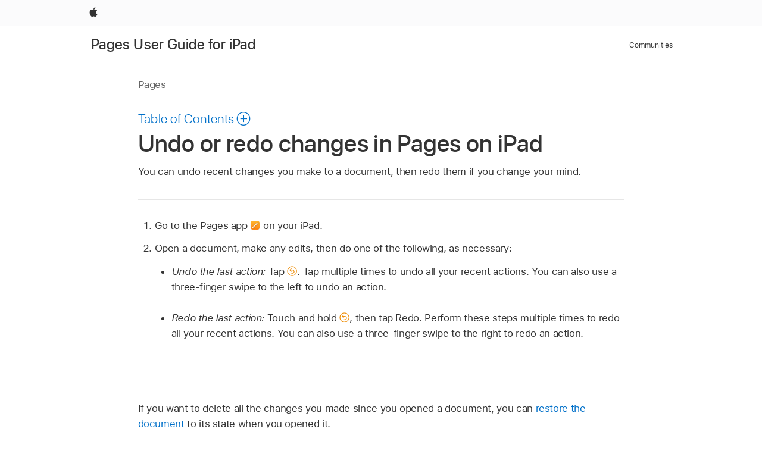

--- FILE ---
content_type: text/html;charset=utf-8
request_url: https://support.apple.com/en-lb/guide/pages-ipad/tana7e101d4c/ipados
body_size: 17949
content:

    
<!DOCTYPE html>
<html lang="en" prefix="og: http://ogp.me/ns#" dir=ltr>

<head>
	<meta name="viewport" content="width=device-width, initial-scale=1" />
	<meta http-equiv="content-type" content="text/html; charset=UTF-8" />
	<title lang="en">Undo or redo changes in Pages on iPad - Apple Support (LB)</title>
	<link rel="dns-prefetch" href="https://www.apple.com/" />
	<link rel="preconnect" href="https://www.apple.com/" crossorigin />
	<link rel="canonical" href="https://support.apple.com/en-lb/guide/pages-ipad/tana7e101d4c/ipados" />
	<link rel="apple-touch-icon" href="/favicon.ico">
    <link rel="icon" type="image/png" href="/favicon.ico">
	
	
		<meta name="description" content="In Pages on iPad, undo recent changes. If you change your mind, redo the changes." />
		<meta property="og:url" content="https://support.apple.com/en-lb/guide/pages-ipad/tana7e101d4c/ipados" />
		<meta property="og:title" content="Undo or redo changes in Pages on iPad" />
		<meta property="og:description" content="In Pages on iPad, undo recent changes. If you change your mind, redo the changes." />
		<meta property="og:site_name" content="Apple Support" />
		<meta property="og:locale" content="en_LB" />
		<meta property="og:type" content="article" />
		<meta name="ac-gn-search-field[locale]" content="en_LB" />
	

	
	
	
	
		<link rel="alternate" hreflang="en-ie" href="https://support.apple.com/en-ie/guide/pages-ipad/tana7e101d4c/ipados">
	
		<link rel="alternate" hreflang="ar-kw" href="https://support.apple.com/ar-kw/guide/pages-ipad/tana7e101d4c/ipados">
	
		<link rel="alternate" hreflang="en-il" href="https://support.apple.com/en-il/guide/pages-ipad/tana7e101d4c/ipados">
	
		<link rel="alternate" hreflang="ms-my" href="https://support.apple.com/ms-my/guide/pages-ipad/tana7e101d4c/ipados">
	
		<link rel="alternate" hreflang="en-in" href="https://support.apple.com/en-in/guide/pages-ipad/tana7e101d4c/ipados">
	
		<link rel="alternate" hreflang="en-ae" href="https://support.apple.com/en-ae/guide/pages-ipad/tana7e101d4c/ipados">
	
		<link rel="alternate" hreflang="en-za" href="https://support.apple.com/en-za/guide/pages-ipad/tana7e101d4c/ipados">
	
		<link rel="alternate" hreflang="ta-in" href="https://support.apple.com/ta-in/guide/pages-ipad/tana7e101d4c/ipados">
	
		<link rel="alternate" hreflang="no-no" href="https://support.apple.com/no-no/guide/pages-ipad/tana7e101d4c/ipados">
	
		<link rel="alternate" hreflang="en-al" href="https://support.apple.com/en-al/guide/pages-ipad/tana7e101d4c/ipados">
	
		<link rel="alternate" hreflang="en-is" href="https://support.apple.com/en-is/guide/pages-ipad/tana7e101d4c/ipados">
	
		<link rel="alternate" hreflang="el-gr" href="https://support.apple.com/el-gr/guide/pages-ipad/tana7e101d4c/ipados">
	
		<link rel="alternate" hreflang="en-am" href="https://support.apple.com/en-am/guide/pages-ipad/tana7e101d4c/ipados">
	
		<link rel="alternate" hreflang="nl-nl" href="https://support.apple.com/nl-nl/guide/pages-ipad/tana7e101d4c/ipados">
	
		<link rel="alternate" hreflang="en-au" href="https://support.apple.com/en-au/guide/pages-ipad/tana7e101d4c/ipados">
	
		<link rel="alternate" hreflang="he-il" href="https://support.apple.com/he-il/guide/pages-ipad/tana7e101d4c/ipados">
	
		<link rel="alternate" hreflang="en-az" href="https://support.apple.com/en-az/guide/pages-ipad/tana7e101d4c/ipados">
	
		<link rel="alternate" hreflang="or-in" href="https://support.apple.com/or-in/guide/pages-ipad/tana7e101d4c/ipados">
	
		<link rel="alternate" hreflang="hu-hu" href="https://support.apple.com/hu-hu/guide/pages-ipad/tana7e101d4c/ipados">
	
		<link rel="alternate" hreflang="ml-in" href="https://support.apple.com/ml-in/guide/pages-ipad/tana7e101d4c/ipados">
	
		<link rel="alternate" hreflang="en-jo" href="https://support.apple.com/en-jo/guide/pages-ipad/tana7e101d4c/ipados">
	
		<link rel="alternate" hreflang="en-bh" href="https://support.apple.com/en-bh/guide/pages-ipad/tana7e101d4c/ipados">
	
		<link rel="alternate" hreflang="es-cl" href="https://support.apple.com/es-cl/guide/pages-ipad/tana7e101d4c/ipados">
	
		<link rel="alternate" hreflang="fr-sn" href="https://support.apple.com/fr-sn/guide/pages-ipad/tana7e101d4c/ipados">
	
		<link rel="alternate" hreflang="fr-ca" href="https://support.apple.com/fr-ca/guide/pages-ipad/tana7e101d4c/ipados">
	
		<link rel="alternate" hreflang="es-co" href="https://support.apple.com/es-co/guide/pages-ipad/tana7e101d4c/ipados">
	
		<link rel="alternate" hreflang="pl-pl" href="https://support.apple.com/pl-pl/guide/pages-ipad/tana7e101d4c/ipados">
	
		<link rel="alternate" hreflang="en-bn" href="https://support.apple.com/en-bn/guide/pages-ipad/tana7e101d4c/ipados">
	
		<link rel="alternate" hreflang="pt-pt" href="https://support.apple.com/pt-pt/guide/pages-ipad/tana7e101d4c/ipados">
	
		<link rel="alternate" hreflang="en-sa" href="https://support.apple.com/en-sa/guide/pages-ipad/tana7e101d4c/ipados">
	
		<link rel="alternate" hreflang="fr-be" href="https://support.apple.com/fr-be/guide/pages-ipad/tana7e101d4c/ipados">
	
		<link rel="alternate" hreflang="ar-eg" href="https://support.apple.com/ar-eg/guide/pages-ipad/tana7e101d4c/ipados">
	
		<link rel="alternate" hreflang="en-bw" href="https://support.apple.com/en-bw/guide/pages-ipad/tana7e101d4c/ipados">
	
		<link rel="alternate" hreflang="en-sg" href="https://support.apple.com/en-sg/guide/pages-ipad/tana7e101d4c/ipados">
	
		<link rel="alternate" hreflang="en-by" href="https://support.apple.com/en-by/guide/pages-ipad/tana7e101d4c/ipados">
	
		<link rel="alternate" hreflang="en-ke" href="https://support.apple.com/en-ke/guide/pages-ipad/tana7e101d4c/ipados">
	
		<link rel="alternate" hreflang="hr-hr" href="https://support.apple.com/hr-hr/guide/pages-ipad/tana7e101d4c/ipados">
	
		<link rel="alternate" hreflang="en-om" href="https://support.apple.com/en-om/guide/pages-ipad/tana7e101d4c/ipados">
	
		<link rel="alternate" hreflang="en-ge" href="https://support.apple.com/en-ge/guide/pages-ipad/tana7e101d4c/ipados">
	
		<link rel="alternate" hreflang="zh-mo" href="https://support.apple.com/zh-mo/guide/pages-ipad/tana7e101d4c/ipados">
	
		<link rel="alternate" hreflang="de-at" href="https://support.apple.com/de-at/guide/pages-ipad/tana7e101d4c/ipados">
	
		<link rel="alternate" hreflang="en-gu" href="https://support.apple.com/en-gu/guide/pages-ipad/tana7e101d4c/ipados">
	
		<link rel="alternate" hreflang="en-gw" href="https://support.apple.com/en-gw/guide/pages-ipad/tana7e101d4c/ipados">
	
		<link rel="alternate" hreflang="fr-gn" href="https://support.apple.com/fr-gn/guide/pages-ipad/tana7e101d4c/ipados">
	
		<link rel="alternate" hreflang="fr-gq" href="https://support.apple.com/fr-gq/guide/pages-ipad/tana7e101d4c/ipados">
	
		<link rel="alternate" hreflang="cs-cz" href="https://support.apple.com/cs-cz/guide/pages-ipad/tana7e101d4c/ipados">
	
		<link rel="alternate" hreflang="en-ph" href="https://support.apple.com/en-ph/guide/pages-ipad/tana7e101d4c/ipados">
	
		<link rel="alternate" hreflang="zh-tw" href="https://support.apple.com/zh-tw/guide/pages-ipad/tana7e101d4c/ipados">
	
		<link rel="alternate" hreflang="en-hk" href="https://support.apple.com/en-hk/guide/pages-ipad/tana7e101d4c/ipados">
	
		<link rel="alternate" hreflang="ko-kr" href="https://support.apple.com/ko-kr/guide/pages-ipad/tana7e101d4c/ipados">
	
		<link rel="alternate" hreflang="sk-sk" href="https://support.apple.com/sk-sk/guide/pages-ipad/tana7e101d4c/ipados">
	
		<link rel="alternate" hreflang="ru-ru" href="https://support.apple.com/ru-ru/guide/pages-ipad/tana7e101d4c/ipados">
	
		<link rel="alternate" hreflang="ar-om" href="https://support.apple.com/ar-om/guide/pages-ipad/tana7e101d4c/ipados">
	
		<link rel="alternate" hreflang="en-qa" href="https://support.apple.com/en-qa/guide/pages-ipad/tana7e101d4c/ipados">
	
		<link rel="alternate" hreflang="sv-se" href="https://support.apple.com/sv-se/guide/pages-ipad/tana7e101d4c/ipados">
	
		<link rel="alternate" hreflang="mr-in" href="https://support.apple.com/mr-in/guide/pages-ipad/tana7e101d4c/ipados">
	
		<link rel="alternate" hreflang="da-dk" href="https://support.apple.com/da-dk/guide/pages-ipad/tana7e101d4c/ipados">
	
		<link rel="alternate" hreflang="uk-ua" href="https://support.apple.com/uk-ua/guide/pages-ipad/tana7e101d4c/ipados">
	
		<link rel="alternate" hreflang="en-us" href="https://support.apple.com/guide/pages-ipad/tana7e101d4c/ipados">
	
		<link rel="alternate" hreflang="en-mk" href="https://support.apple.com/en-mk/guide/pages-ipad/tana7e101d4c/ipados">
	
		<link rel="alternate" hreflang="en-mn" href="https://support.apple.com/en-mn/guide/pages-ipad/tana7e101d4c/ipados">
	
		<link rel="alternate" hreflang="gu-in" href="https://support.apple.com/gu-in/guide/pages-ipad/tana7e101d4c/ipados">
	
		<link rel="alternate" hreflang="en-eg" href="https://support.apple.com/en-eg/guide/pages-ipad/tana7e101d4c/ipados">
	
		<link rel="alternate" hreflang="en-mo" href="https://support.apple.com/en-mo/guide/pages-ipad/tana7e101d4c/ipados">
	
		<link rel="alternate" hreflang="en-uz" href="https://support.apple.com/en-uz/guide/pages-ipad/tana7e101d4c/ipados">
	
		<link rel="alternate" hreflang="fr-ne" href="https://support.apple.com/fr-ne/guide/pages-ipad/tana7e101d4c/ipados">
	
		<link rel="alternate" hreflang="en-mt" href="https://support.apple.com/en-mt/guide/pages-ipad/tana7e101d4c/ipados">
	
		<link rel="alternate" hreflang="nl-be" href="https://support.apple.com/nl-be/guide/pages-ipad/tana7e101d4c/ipados">
	
		<link rel="alternate" hreflang="zh-cn" href="https://support.apple.com/zh-cn/guide/pages-ipad/tana7e101d4c/ipados">
	
		<link rel="alternate" hreflang="te-in" href="https://support.apple.com/te-in/guide/pages-ipad/tana7e101d4c/ipados">
	
		<link rel="alternate" hreflang="en-mz" href="https://support.apple.com/en-mz/guide/pages-ipad/tana7e101d4c/ipados">
	
		<link rel="alternate" hreflang="fr-ml" href="https://support.apple.com/fr-ml/guide/pages-ipad/tana7e101d4c/ipados">
	
		<link rel="alternate" hreflang="en-my" href="https://support.apple.com/en-my/guide/pages-ipad/tana7e101d4c/ipados">
	
		<link rel="alternate" hreflang="hi-in" href="https://support.apple.com/hi-in/guide/pages-ipad/tana7e101d4c/ipados">
	
		<link rel="alternate" hreflang="fr-mu" href="https://support.apple.com/fr-mu/guide/pages-ipad/tana7e101d4c/ipados">
	
		<link rel="alternate" hreflang="en-ng" href="https://support.apple.com/en-ng/guide/pages-ipad/tana7e101d4c/ipados">
	
		<link rel="alternate" hreflang="el-cy" href="https://support.apple.com/el-cy/guide/pages-ipad/tana7e101d4c/ipados">
	
		<link rel="alternate" hreflang="en-vn" href="https://support.apple.com/en-vn/guide/pages-ipad/tana7e101d4c/ipados">
	
		<link rel="alternate" hreflang="ja-jp" href="https://support.apple.com/ja-jp/guide/pages-ipad/tana7e101d4c/ipados">
	
		<link rel="alternate" hreflang="de-ch" href="https://support.apple.com/de-ch/guide/pages-ipad/tana7e101d4c/ipados">
	
		<link rel="alternate" hreflang="ar-qa" href="https://support.apple.com/ar-qa/guide/pages-ipad/tana7e101d4c/ipados">
	
		<link rel="alternate" hreflang="en-nz" href="https://support.apple.com/en-nz/guide/pages-ipad/tana7e101d4c/ipados">
	
		<link rel="alternate" hreflang="ro-ro" href="https://support.apple.com/ro-ro/guide/pages-ipad/tana7e101d4c/ipados">
	
		<link rel="alternate" hreflang="it-ch" href="https://support.apple.com/it-ch/guide/pages-ipad/tana7e101d4c/ipados">
	
		<link rel="alternate" hreflang="tr-tr" href="https://support.apple.com/tr-tr/guide/pages-ipad/tana7e101d4c/ipados">
	
		<link rel="alternate" hreflang="fr-fr" href="https://support.apple.com/fr-fr/guide/pages-ipad/tana7e101d4c/ipados">
	
		<link rel="alternate" hreflang="vi-vn" href="https://support.apple.com/vi-vn/guide/pages-ipad/tana7e101d4c/ipados">
	
		<link rel="alternate" hreflang="en-gb" href="https://support.apple.com/en-gb/guide/pages-ipad/tana7e101d4c/ipados">
	
		<link rel="alternate" hreflang="fi-fi" href="https://support.apple.com/fi-fi/guide/pages-ipad/tana7e101d4c/ipados">
	
		<link rel="alternate" hreflang="en-kg" href="https://support.apple.com/en-kg/guide/pages-ipad/tana7e101d4c/ipados">
	
		<link rel="alternate" hreflang="en-ca" href="https://support.apple.com/en-ca/guide/pages-ipad/tana7e101d4c/ipados">
	
		<link rel="alternate" hreflang="fr-tn" href="https://support.apple.com/fr-tn/guide/pages-ipad/tana7e101d4c/ipados">
	
		<link rel="alternate" hreflang="ar-ae" href="https://support.apple.com/ar-ae/guide/pages-ipad/tana7e101d4c/ipados">
	
		<link rel="alternate" hreflang="bn-in" href="https://support.apple.com/bn-in/guide/pages-ipad/tana7e101d4c/ipados">
	
		<link rel="alternate" hreflang="en-kw" href="https://support.apple.com/en-kw/guide/pages-ipad/tana7e101d4c/ipados">
	
		<link rel="alternate" hreflang="en-kz" href="https://support.apple.com/en-kz/guide/pages-ipad/tana7e101d4c/ipados">
	
		<link rel="alternate" hreflang="fr-cf" href="https://support.apple.com/fr-cf/guide/pages-ipad/tana7e101d4c/ipados">
	
		<link rel="alternate" hreflang="fr-ci" href="https://support.apple.com/fr-ci/guide/pages-ipad/tana7e101d4c/ipados">
	
		<link rel="alternate" hreflang="pa-in" href="https://support.apple.com/pa-in/guide/pages-ipad/tana7e101d4c/ipados">
	
		<link rel="alternate" hreflang="fr-ch" href="https://support.apple.com/fr-ch/guide/pages-ipad/tana7e101d4c/ipados">
	
		<link rel="alternate" hreflang="es-us" href="https://support.apple.com/es-us/guide/pages-ipad/tana7e101d4c/ipados">
	
		<link rel="alternate" hreflang="kn-in" href="https://support.apple.com/kn-in/guide/pages-ipad/tana7e101d4c/ipados">
	
		<link rel="alternate" hreflang="fr-cm" href="https://support.apple.com/fr-cm/guide/pages-ipad/tana7e101d4c/ipados">
	
		<link rel="alternate" hreflang="en-lb" href="https://support.apple.com/en-lb/guide/pages-ipad/tana7e101d4c/ipados">
	
		<link rel="alternate" hreflang="en-tj" href="https://support.apple.com/en-tj/guide/pages-ipad/tana7e101d4c/ipados">
	
		<link rel="alternate" hreflang="en-tm" href="https://support.apple.com/en-tm/guide/pages-ipad/tana7e101d4c/ipados">
	
		<link rel="alternate" hreflang="ar-sa" href="https://support.apple.com/ar-sa/guide/pages-ipad/tana7e101d4c/ipados">
	
		<link rel="alternate" hreflang="de-de" href="https://support.apple.com/de-de/guide/pages-ipad/tana7e101d4c/ipados">
	
		<link rel="alternate" hreflang="ca-es" href="https://support.apple.com/ca-es/guide/pages-ipad/tana7e101d4c/ipados">
	
		<link rel="alternate" hreflang="en-lk" href="https://support.apple.com/en-lk/guide/pages-ipad/tana7e101d4c/ipados">
	
		<link rel="alternate" hreflang="fr-ma" href="https://support.apple.com/fr-ma/guide/pages-ipad/tana7e101d4c/ipados">
	
		<link rel="alternate" hreflang="zh-hk" href="https://support.apple.com/zh-hk/guide/pages-ipad/tana7e101d4c/ipados">
	
		<link rel="alternate" hreflang="pt-br" href="https://support.apple.com/pt-br/guide/pages-ipad/tana7e101d4c/ipados">
	
		<link rel="alternate" hreflang="de-li" href="https://support.apple.com/de-li/guide/pages-ipad/tana7e101d4c/ipados">
	
		<link rel="alternate" hreflang="es-es" href="https://support.apple.com/es-es/guide/pages-ipad/tana7e101d4c/ipados">
	
		<link rel="alternate" hreflang="ar-bh" href="https://support.apple.com/ar-bh/guide/pages-ipad/tana7e101d4c/ipados">
	
		<link rel="alternate" hreflang="fr-mg" href="https://support.apple.com/fr-mg/guide/pages-ipad/tana7e101d4c/ipados">
	
		<link rel="alternate" hreflang="ar-jo" href="https://support.apple.com/ar-jo/guide/pages-ipad/tana7e101d4c/ipados">
	
		<link rel="alternate" hreflang="es-mx" href="https://support.apple.com/es-mx/guide/pages-ipad/tana7e101d4c/ipados">
	
		<link rel="alternate" hreflang="it-it" href="https://support.apple.com/it-it/guide/pages-ipad/tana7e101d4c/ipados">
	
		<link rel="alternate" hreflang="ur-in" href="https://support.apple.com/ur-in/guide/pages-ipad/tana7e101d4c/ipados">
	
		<link rel="alternate" hreflang="id-id" href="https://support.apple.com/id-id/guide/pages-ipad/tana7e101d4c/ipados">
	
		<link rel="alternate" hreflang="de-lu" href="https://support.apple.com/de-lu/guide/pages-ipad/tana7e101d4c/ipados">
	
		<link rel="alternate" hreflang="en-md" href="https://support.apple.com/en-md/guide/pages-ipad/tana7e101d4c/ipados">
	
		<link rel="alternate" hreflang="fr-lu" href="https://support.apple.com/fr-lu/guide/pages-ipad/tana7e101d4c/ipados">
	
		<link rel="alternate" hreflang="en-me" href="https://support.apple.com/en-me/guide/pages-ipad/tana7e101d4c/ipados">
	
		<link rel="alternate" hreflang="th-th" href="https://support.apple.com/th-th/guide/pages-ipad/tana7e101d4c/ipados">
	

		<link rel="preload" as="style" href="/clientside/build/apd-sasskit.built.css" onload="this.onload=null;this.rel='stylesheet'">
		<noscript>
			<link rel="stylesheet" href="/clientside/build/apd-sasskit.built.css" type="text/css" />
		</noscript>

		
			<link rel="preload" as="style" href="/clientside/build/app-apd.css" onload="this.onload=null;this.rel='stylesheet'">
			<noscript>
				<link rel="stylesheet" href="/clientside/build/app-apd.css" type="text/css" />
			</noscript>
    	

	
    <link rel="preload" as="style"
        href="//www.apple.com/wss/fonts?families=SF+Pro,v1:200,300,400,500,600|SF+Pro+Icons,v1"
        onload="this.onload=null;this.rel='stylesheet'">
    <noscript>
        <link rel="stylesheet" href="//www.apple.com/wss/fonts?families=SF+Pro,v1:200,300,400,500,600|SF+Pro+Icons,v1" type="text/css" />
    </noscript>


	<script>
 
    var _applemd = {
        page: {
            
            site_section: "kb",
            
            content_type: "bk",
            info_type: "",
            topics: "",
            in_house: "",
            locale: "en-lb",
            
                content_template: "topic",
            
            friendly_content: {
                title: `Pages User Guide for iPad`,
                publish_date: "04032025",
                
                    topic_id:   "TANA7E101D4C",
                    article_id        :   "BK_88F1CB87A92871440B879603038D3986_TANA7E101D4C",
                    product_version   :   "pages-ipad, 14.4",
                    os_version        :   "Pages, 1.0",
                    article_version   :   "1"
                
            },
            
            
        },
        
            product: "pages-ipad"
        
    };
    const isMobilePlayer = /iPhone|iPod|Android/i.test(navigator.userAgent);
    

</script>

	
	<script>
		var data = {	
			showHelpFulfeedBack: true,
			id: "BK_88F1CB87A92871440B879603038D3986_TANA7E101D4C",
			locale: "en_US",
			podCookie: "lb~en",
			source : "",
			isSecureEnv: false,
			dtmPageSource: "topic",
			domain: "support.apple.com",
			isNeighborJsEnabled: true,
            dtmPageName: "acs.pageload"
		}
		window.appState = JSON.stringify(data);
	</script>
	 
		<script src="/clientside/build/nn.js" type="text/javascript" charset="utf-8"></script>
<script>
    
     var neighborInitData = {
        appDataSchemaVersion: '1.0.0',
        webVitalDataThrottlingPercentage: 100,
        reportThrottledWebVitalDataTypes: ['system:dom-content-loaded', 'system:load', 'system:unfocus', 'system:focus', 'system:unload', 'system:page-hide', 'system:visibility-change-visible', 'system:visibility-change-hidden', 'system:event', 'app:load', 'app:unload', 'app:event'],
        trackMarcomSearch: true,
        trackSurvey: true,
        
        endpoint: 'https://supportmetrics.apple.com/content/services/stats'
    }
</script>

	



</head>


	<body id="tana7e101d4c" dir="ltr" data-istaskopen="false" lang="en" class="ac-gn-current-support no-js AppleTopic apd-topic" data-designversion="2" itemscope
		itemtype="https://schema.org/TechArticle">

    
	
		





		 <link
  rel="stylesheet"
  type="text/css"
  href="https://www.apple.com/api-www/global-elements/global-header/v1/assets/globalheader.css"
/>
<div id="globalheader" class="globalnav-scrim globalheader-light">
  <nav
    id="globalnav"
    lang="en_LB"
    dir="ltr"
    aria-label="Global"
    data-analytics-element-engagement-start="globalnav:onFlyoutOpen"
    data-analytics-element-engagement-end="globalnav:onFlyoutClose"
    data-store-api="https://www.apple.com/[storefront]/shop/bag/status"
    data-analytics-activitymap-region-id="global nav"
    data-analytics-region="global nav"
    class="globalnav no-js"
  >
    <div class="globalnav-content">
      <ul
        id="globalnav-list"
        class="globalnav-list"
        aria-labelledby="globalnav-menutrigger-button"
      >
        <li
          data-analytics-element-engagement="globalnav hover - apple"
          class="globalnav-item globalnav-item-apple"
        >
          <a
            href="https://www.apple.com/"
            data-globalnav-item-name="apple"
            data-analytics-title="apple home"
            aria-label="Apple"
            class="globalnav-link globalnav-link-apple"
          >
            <span class="globalnav-image-regular globalnav-link-image">
              <svg
                height="44"
                viewBox="0 0 14 44"
                width="14"
                xmlns="http://www.w3.org/2000/svg"
              >
                <path
                  d="m13.0729 17.6825a3.61 3.61 0 0 0 -1.7248 3.0365 3.5132 3.5132 0 0 0 2.1379 3.2223 8.394 8.394 0 0 1 -1.0948 2.2618c-.6816.9812-1.3943 1.9623-2.4787 1.9623s-1.3633-.63-2.613-.63c-1.2187 0-1.6525.6507-2.644.6507s-1.6834-.9089-2.4787-2.0243a9.7842 9.7842 0 0 1 -1.6628-5.2776c0-3.0984 2.014-4.7405 3.9969-4.7405 1.0535 0 1.9314.6919 2.5924.6919.63 0 1.6112-.7333 2.8092-.7333a3.7579 3.7579 0 0 1 3.1604 1.5802zm-3.7284-2.8918a3.5615 3.5615 0 0 0 .8469-2.22 1.5353 1.5353 0 0 0 -.031-.32 3.5686 3.5686 0 0 0 -2.3445 1.2084 3.4629 3.4629 0 0 0 -.8779 2.1585 1.419 1.419 0 0 0 .031.2892 1.19 1.19 0 0 0 .2169.0207 3.0935 3.0935 0 0 0 2.1586-1.1368z"
                ></path>
              </svg>
            </span>
            <span class="globalnav-image-compact globalnav-link-image">
              <svg
                height="48"
                viewBox="0 0 17 48"
                width="17"
                xmlns="http://www.w3.org/2000/svg"
              >
                <path
                  d="m15.5752 19.0792a4.2055 4.2055 0 0 0 -2.01 3.5376 4.0931 4.0931 0 0 0 2.4908 3.7542 9.7779 9.7779 0 0 1 -1.2755 2.6351c-.7941 1.1431-1.6244 2.2862-2.8878 2.2862s-1.5883-.734-3.0443-.734c-1.42 0-1.9252.7581-3.08.7581s-1.9611-1.0589-2.8876-2.3584a11.3987 11.3987 0 0 1 -1.9373-6.1487c0-3.61 2.3464-5.523 4.6566-5.523 1.2274 0 2.25.8062 3.02.8062.734 0 1.8771-.8543 3.2729-.8543a4.3778 4.3778 0 0 1 3.6822 1.841zm-6.8586-2.0456a1.3865 1.3865 0 0 1 -.2527-.024 1.6557 1.6557 0 0 1 -.0361-.337 4.0341 4.0341 0 0 1 1.0228-2.5148 4.1571 4.1571 0 0 1 2.7314-1.4078 1.7815 1.7815 0 0 1 .0361.373 4.1487 4.1487 0 0 1 -.9867 2.587 3.6039 3.6039 0 0 1 -2.5148 1.3236z"
                ></path>
              </svg>
            </span>
            <span class="globalnav-link-text">
              Apple
            </span>
          </a>
        </li>
      </ul>
    </div>
  </nav>
  <div id="globalnav-curtain" class="globalnav-curtain"></div>
  <div id="globalnav-placeholder" class="globalnav-placeholder"></div>
</div> 
		<div id="arabic-localnav">
  <input type='checkbox' id='localnav-menustate' class='localnav-menustate' />
    <nav
      id='localnav-pattern'
      class='localnav'
      data-sticky
      aria-label='Local Navigation'
    >
      <div class='localnav-wrapper' role='presentation'>
        <div class='localnav-background'></div>
        <div class='localnav-content' role='presentation'>
            <span class='localnav-title'>
            <a
              href='https://support.apple.com/en-lb/guide/pages-ipad/welcome/ipados'
              data-ss-analytics-link-component_name='support'
              data-ss-analytics-link-component_type='local nav'
              data-ss-analytics-link-text='Pages User Guide for iPad'
              data-ss-analytics-link-url='https://support.apple.com/en-lb/guide/pages-ipad/welcome/ipados'
              data-ss-analytics-event='acs.link_click'
            >Pages User Guide for iPad</a>
          </span>
          
          <div class='localnav-menu' role='presentation'>
            <a 
              href="#localnav-menustate" role="button"
              class='localnav-menucta-anchor localnav-menucta-anchor-open'
              id='localnav-menustate-open'
            >
              <span class='localnav-menucta-anchor-label'>
              Open Menu
              </span>
            </a>
            <a 
              href='#localnav-menustate' role="button"
              class='localnav-menucta-anchor localnav-menucta-anchor-close'
              id='localnav-menustate-close'
            >
              <span class='localnav-menucta-anchor-label'>
              Close Menu
              </span>
            </a>
            <div class='localnav-menu-tray' role='presentation'>
              <ul class='localnav-menu-items'>
                <li class='localnav-menu-item'>
                  <a
                    href='https://discussions.apple.com/welcome'
                    class='localnav-menu-link'
                    data-ss-analytics-link-component_name='support'
                    data-ss-analytics-link-component_type='local nav'
                    data-ss-analytics-link-text='Communities'
                    data-ss-analytics-link-url='https://discussions.apple.com/welcome'
                    data-ss-analytics-event='acs.link_click'
                  > Communities</a>
                </li>
              </ul>
            </div>
            <div class='localnav-actions'>
              <div class='localnav-action localnav-action-menucta' aria-hidden='true'>
                <label for='localnav-menustate' class='localnav-menucta'>
                  <span class='localnav-menucta-chevron' ></span>
                </label>
              </div>
            </div>
          </div>
        </div>
      </div>
    </nav>
    <label id='localnav-curtain' class='localnav-curtain' htmlFor='localnav-menustate' ></label>
  </div>

	
	
		<div class='main' role='main' dir=ltr id="arabic">
			
				<div class='headless ip-version-dropdown'>
					
   <div id='book-version' class='book-version-name'>Pages</div>


				</div>
			
			<div id="toc-section-wrapper">
				


<div id="toc-container" class="toc-container">
  
    <div class="book book-toc" id="toc-title-link">
  <a
    href="https://support.apple.com/en-lb/guide/pages-ipad/toc"
    id="toc-link"
    class="icon icon-after icon-pluscircle toggle-toc"
    role="button"
    data-ss-analytics-link-component_name="table of contents"
    data-ss-analytics-link-component_type="toc"
    data-ss-analytics-link-text="launch=table of contents"
    data-ss-analytics-event="acs.link_click"
  >
    <span class="toc-link-text">Table of Contents</span>
  </a>
</div>
  
</div>


			</div>
            
			<div id='toc-hidden-content'>
				<div id="modal-toc-container" class="modal-content">
    <h2 id='modal-heading' class="modal-heading">Pages User Guide for iPad</h2>
    <ul class='toc hasIcons'>
		    

    <li>
        <a
            data-ss-analytics-link-component_name='Pages User Guide for iPad'
            data-ss-analytics-link-component_type='toc list'
            data-ss-analytics-link-text='Welcome'
            class='toc-item'
            data-ss-analytics-link-url='https://support.apple.com/en-lb/guide/pages-ipad/welcome/ipados'
            data-ajax-endpoint='https://support.apple.com/en-lb/guide/pages-ipad/welcome/ipados'
            data-ss-analytics-event="acs.link_click"
            href='https://support.apple.com/en-lb/guide/pages-ipad/welcome/ipados'
            id='toc-item-TANB383839C8'
            data-tocid='TANB383839C8'
            
        >
            <span class='name'>Welcome</span>
        </a>
    </li>



    <li>
        <a
            data-ss-analytics-link-component_name='Pages User Guide for iPad'
            data-ss-analytics-link-component_type='toc list'
            data-ss-analytics-link-text='What’s new'
            class='toc-item'
            data-ss-analytics-link-url='https://support.apple.com/en-lb/guide/pages-ipad/tan700f60676/ipados'
            data-ajax-endpoint='https://support.apple.com/en-lb/guide/pages-ipad/tan700f60676/ipados'
            data-ss-analytics-event="acs.link_click"
            href='https://support.apple.com/en-lb/guide/pages-ipad/tan700f60676/ipados'
            id='toc-item-TAN700F60676'
            data-tocid='TAN700F60676'
            
        >
            <span class='name'>What’s new</span>
        </a>
    </li>



    <li>
        <button
        class='section'
        data-ss-analytics-link-component_name='Pages User Guide for iPad'
        data-ss-analytics-link-component_type='toc list'
        data-ss-analytics-link-text='Pages basics'
        data-ss-analytics-event="acs.link_click"
        
        aria-expanded='false'
        
        aria-controls='node-children-TAN724868A9'
        onClick=''
        >
            <span class='name'>Pages basics</span>
        </button>
        <ul id='node-children-TAN724868A9' class='non-leaf-node-children'>
			    

    <li>
        <a
            data-ss-analytics-link-component_name='Pages User Guide for iPad'
            data-ss-analytics-link-component_type='toc list'
            data-ss-analytics-link-text='Get started with Pages'
            class='toc-item'
            data-ss-analytics-link-url='https://support.apple.com/en-lb/guide/pages-ipad/tan239d80198/ipados'
            data-ajax-endpoint='https://support.apple.com/en-lb/guide/pages-ipad/tan239d80198/ipados'
            data-ss-analytics-event="acs.link_click"
            href='https://support.apple.com/en-lb/guide/pages-ipad/tan239d80198/ipados'
            id='toc-item-TAN239D80198'
            data-tocid='TAN239D80198'
            
        >
            <span class='name'>Get started with Pages</span>
        </a>
    </li>



    <li>
        <a
            data-ss-analytics-link-component_name='Pages User Guide for iPad'
            data-ss-analytics-link-component_type='toc list'
            data-ss-analytics-link-text='Word-processing or page layout?'
            class='toc-item'
            data-ss-analytics-link-url='https://support.apple.com/en-lb/guide/pages-ipad/tan6129a1862/ipados'
            data-ajax-endpoint='https://support.apple.com/en-lb/guide/pages-ipad/tan6129a1862/ipados'
            data-ss-analytics-event="acs.link_click"
            href='https://support.apple.com/en-lb/guide/pages-ipad/tan6129a1862/ipados'
            id='toc-item-TAN6129A1862'
            data-tocid='TAN6129A1862'
            
        >
            <span class='name'>Word-processing or page layout?</span>
        </a>
    </li>



    <li>
        <a
            data-ss-analytics-link-component_name='Pages User Guide for iPad'
            data-ss-analytics-link-component_type='toc list'
            data-ss-analytics-link-text='Intro to images, charts, and other objects'
            class='toc-item'
            data-ss-analytics-link-url='https://support.apple.com/en-lb/guide/pages-ipad/tanc422178d0/ipados'
            data-ajax-endpoint='https://support.apple.com/en-lb/guide/pages-ipad/tanc422178d0/ipados'
            data-ss-analytics-event="acs.link_click"
            href='https://support.apple.com/en-lb/guide/pages-ipad/tanc422178d0/ipados'
            id='toc-item-TANC422178D0'
            data-tocid='TANC422178D0'
            
        >
            <span class='name'>Intro to images, charts, and other objects</span>
        </a>
    </li>



    <li>
        <button
        class='section'
        data-ss-analytics-link-component_name='Pages User Guide for iPad'
        data-ss-analytics-link-component_type='toc list'
        data-ss-analytics-link-text='Create documents and books'
        data-ss-analytics-event="acs.link_click"
        
        aria-expanded='false'
        
        aria-controls='node-children-TANE29D8E34A'
        onClick=''
        >
            <span class='name'>Create documents and books</span>
        </button>
        <ul id='node-children-TANE29D8E34A' class='non-leaf-node-children'>
			    

    <li>
        <a
            data-ss-analytics-link-component_name='Pages User Guide for iPad'
            data-ss-analytics-link-component_type='toc list'
            data-ss-analytics-link-text='Create a document'
            class='toc-item'
            data-ss-analytics-link-url='https://support.apple.com/en-lb/guide/pages-ipad/tan85812a11d/ipados'
            data-ajax-endpoint='https://support.apple.com/en-lb/guide/pages-ipad/tan85812a11d/ipados'
            data-ss-analytics-event="acs.link_click"
            href='https://support.apple.com/en-lb/guide/pages-ipad/tan85812a11d/ipados'
            id='toc-item-TAN85812A11D'
            data-tocid='TAN85812A11D'
            
        >
            <span class='name'>Create a document</span>
        </a>
    </li>



    <li>
        <a
            data-ss-analytics-link-component_name='Pages User Guide for iPad'
            data-ss-analytics-link-component_type='toc list'
            data-ss-analytics-link-text='Intro to creating a book'
            class='toc-item'
            data-ss-analytics-link-url='https://support.apple.com/en-lb/guide/pages-ipad/tan843057764/ipados'
            data-ajax-endpoint='https://support.apple.com/en-lb/guide/pages-ipad/tan843057764/ipados'
            data-ss-analytics-event="acs.link_click"
            href='https://support.apple.com/en-lb/guide/pages-ipad/tan843057764/ipados'
            id='toc-item-TAN843057764'
            data-tocid='TAN843057764'
            
        >
            <span class='name'>Intro to creating a book</span>
        </a>
    </li>



    <li>
        <a
            data-ss-analytics-link-component_name='Pages User Guide for iPad'
            data-ss-analytics-link-component_type='toc list'
            data-ss-analytics-link-text='Use templates'
            class='toc-item'
            data-ss-analytics-link-url='https://support.apple.com/en-lb/guide/pages-ipad/tan5c52a733c/ipados'
            data-ajax-endpoint='https://support.apple.com/en-lb/guide/pages-ipad/tan5c52a733c/ipados'
            data-ss-analytics-event="acs.link_click"
            href='https://support.apple.com/en-lb/guide/pages-ipad/tan5c52a733c/ipados'
            id='toc-item-TAN5C52A733C'
            data-tocid='TAN5C52A733C'
            
        >
            <span class='name'>Use templates</span>
        </a>
    </li>







        </ul>
    </li>



    <li>
        <a
            data-ss-analytics-link-component_name='Pages User Guide for iPad'
            data-ss-analytics-link-component_type='toc list'
            data-ss-analytics-link-text='Find a document'
            class='toc-item'
            data-ss-analytics-link-url='https://support.apple.com/en-lb/guide/pages-ipad/tan4d7be9bf0/ipados'
            data-ajax-endpoint='https://support.apple.com/en-lb/guide/pages-ipad/tan4d7be9bf0/ipados'
            data-ss-analytics-event="acs.link_click"
            href='https://support.apple.com/en-lb/guide/pages-ipad/tan4d7be9bf0/ipados'
            id='toc-item-TAN4D7BE9BF0'
            data-tocid='TAN4D7BE9BF0'
            
        >
            <span class='name'>Find a document</span>
        </a>
    </li>



    <li>
        <a
            data-ss-analytics-link-component_name='Pages User Guide for iPad'
            data-ss-analytics-link-component_type='toc list'
            data-ss-analytics-link-text='Open a document'
            class='toc-item'
            data-ss-analytics-link-url='https://support.apple.com/en-lb/guide/pages-ipad/tancdeedb11c/ipados'
            data-ajax-endpoint='https://support.apple.com/en-lb/guide/pages-ipad/tancdeedb11c/ipados'
            data-ss-analytics-event="acs.link_click"
            href='https://support.apple.com/en-lb/guide/pages-ipad/tancdeedb11c/ipados'
            id='toc-item-TANCDEEDB11C'
            data-tocid='TANCDEEDB11C'
            
        >
            <span class='name'>Open a document</span>
        </a>
    </li>



    <li>
        <a
            data-ss-analytics-link-component_name='Pages User Guide for iPad'
            data-ss-analytics-link-component_type='toc list'
            data-ss-analytics-link-text='Save and name a document'
            class='toc-item'
            data-ss-analytics-link-url='https://support.apple.com/en-lb/guide/pages-ipad/tan95caaa4ff/ipados'
            data-ajax-endpoint='https://support.apple.com/en-lb/guide/pages-ipad/tan95caaa4ff/ipados'
            data-ss-analytics-event="acs.link_click"
            href='https://support.apple.com/en-lb/guide/pages-ipad/tan95caaa4ff/ipados'
            id='toc-item-TAN95CAAA4FF'
            data-tocid='TAN95CAAA4FF'
            
        >
            <span class='name'>Save and name a document</span>
        </a>
    </li>



    <li>
        <a
            data-ss-analytics-link-component_name='Pages User Guide for iPad'
            data-ss-analytics-link-component_type='toc list'
            data-ss-analytics-link-text='Print a document or envelope'
            class='toc-item'
            data-ss-analytics-link-url='https://support.apple.com/en-lb/guide/pages-ipad/tan0b239532d/ipados'
            data-ajax-endpoint='https://support.apple.com/en-lb/guide/pages-ipad/tan0b239532d/ipados'
            data-ss-analytics-event="acs.link_click"
            href='https://support.apple.com/en-lb/guide/pages-ipad/tan0b239532d/ipados'
            id='toc-item-TAN0B239532D'
            data-tocid='TAN0B239532D'
            
        >
            <span class='name'>Print a document or envelope</span>
        </a>
    </li>



    <li>
        <button
        class='section'
        data-ss-analytics-link-component_name='Pages User Guide for iPad'
        data-ss-analytics-link-component_type='toc list'
        data-ss-analytics-link-text='Work in Pages'
        data-ss-analytics-event="acs.link_click"
        
        aria-expanded='false'
        
        aria-controls='node-children-TAN880269586'
        onClick=''
        >
            <span class='name'>Work in Pages</span>
        </button>
        <ul id='node-children-TAN880269586' class='non-leaf-node-children'>
			    

     <li class="selected">
        <a
            data-ss-analytics-link-component_name='Pages User Guide for iPad'
            data-ss-analytics-link-component_type='toc list'
            data-ss-analytics-link-text='Undo or redo changes'
            class='toc-item'
            data-ss-analytics-link-url='https://support.apple.com/en-lb/guide/pages-ipad/tana7e101d4c/ipados'
            data-ajax-endpoint='https://support.apple.com/en-lb/guide/pages-ipad/tana7e101d4c/ipados'
            data-ss-analytics-event="acs.link_click"
            href='https://support.apple.com/en-lb/guide/pages-ipad/tana7e101d4c/ipados'
            id='toc-item-TANA7E101D4C'
            data-tocid='TANA7E101D4C'
            
                aria-current='page'
            
        >
            <span class='name'>Undo or redo changes</span>
        </a>
    </li>



    <li>
        <a
            data-ss-analytics-link-component_name='Pages User Guide for iPad'
            data-ss-analytics-link-component_type='toc list'
            data-ss-analytics-link-text='Prevent accidental editing'
            class='toc-item'
            data-ss-analytics-link-url='https://support.apple.com/en-lb/guide/pages-ipad/tanecbb0c509/ipados'
            data-ajax-endpoint='https://support.apple.com/en-lb/guide/pages-ipad/tanecbb0c509/ipados'
            data-ss-analytics-event="acs.link_click"
            href='https://support.apple.com/en-lb/guide/pages-ipad/tanecbb0c509/ipados'
            id='toc-item-TANECBB0C509'
            data-tocid='TANECBB0C509'
            
        >
            <span class='name'>Prevent accidental editing</span>
        </a>
    </li>



    <li>
        <a
            data-ss-analytics-link-component_name='Pages User Guide for iPad'
            data-ss-analytics-link-component_type='toc list'
            data-ss-analytics-link-text='Quick navigation'
            class='toc-item'
            data-ss-analytics-link-url='https://support.apple.com/en-lb/guide/pages-ipad/tan72488052/ipados'
            data-ajax-endpoint='https://support.apple.com/en-lb/guide/pages-ipad/tan72488052/ipados'
            data-ss-analytics-event="acs.link_click"
            href='https://support.apple.com/en-lb/guide/pages-ipad/tan72488052/ipados'
            id='toc-item-TAN72488052'
            data-tocid='TAN72488052'
            
        >
            <span class='name'>Quick navigation</span>
        </a>
    </li>



    <li>
        <a
            data-ss-analytics-link-component_name='Pages User Guide for iPad'
            data-ss-analytics-link-component_type='toc list'
            data-ss-analytics-link-text='Intro to formatting symbols'
            class='toc-item'
            data-ss-analytics-link-url='https://support.apple.com/en-lb/guide/pages-ipad/tan322bf978a/ipados'
            data-ajax-endpoint='https://support.apple.com/en-lb/guide/pages-ipad/tan322bf978a/ipados'
            data-ss-analytics-event="acs.link_click"
            href='https://support.apple.com/en-lb/guide/pages-ipad/tan322bf978a/ipados'
            id='toc-item-TAN322BF978A'
            data-tocid='TAN322BF978A'
            
        >
            <span class='name'>Intro to formatting symbols</span>
        </a>
    </li>



    <li>
        <a
            data-ss-analytics-link-component_name='Pages User Guide for iPad'
            data-ss-analytics-link-component_type='toc list'
            data-ss-analytics-link-text='Show or hide the ruler'
            class='toc-item'
            data-ss-analytics-link-url='https://support.apple.com/en-lb/guide/pages-ipad/tandcc437326/ipados'
            data-ajax-endpoint='https://support.apple.com/en-lb/guide/pages-ipad/tandcc437326/ipados'
            data-ss-analytics-event="acs.link_click"
            href='https://support.apple.com/en-lb/guide/pages-ipad/tandcc437326/ipados'
            id='toc-item-TANDCC437326'
            data-tocid='TANDCC437326'
            
        >
            <span class='name'>Show or hide the ruler</span>
        </a>
    </li>



    <li>
        <a
            data-ss-analytics-link-component_name='Pages User Guide for iPad'
            data-ss-analytics-link-component_type='toc list'
            data-ss-analytics-link-text='View pages side by side'
            class='toc-item'
            data-ss-analytics-link-url='https://support.apple.com/en-lb/guide/pages-ipad/tan85bb6afd9/ipados'
            data-ajax-endpoint='https://support.apple.com/en-lb/guide/pages-ipad/tan85bb6afd9/ipados'
            data-ss-analytics-event="acs.link_click"
            href='https://support.apple.com/en-lb/guide/pages-ipad/tan85bb6afd9/ipados'
            id='toc-item-TAN85BB6AFD9'
            data-tocid='TAN85BB6AFD9'
            
        >
            <span class='name'>View pages side by side</span>
        </a>
    </li>



    <li>
        <a
            data-ss-analytics-link-component_name='Pages User Guide for iPad'
            data-ss-analytics-link-component_type='toc list'
            data-ss-analytics-link-text='View an optimized version of your document'
            class='toc-item'
            data-ss-analytics-link-url='https://support.apple.com/en-lb/guide/pages-ipad/tan320d2e8cf/ipados'
            data-ajax-endpoint='https://support.apple.com/en-lb/guide/pages-ipad/tan320d2e8cf/ipados'
            data-ss-analytics-event="acs.link_click"
            href='https://support.apple.com/en-lb/guide/pages-ipad/tan320d2e8cf/ipados'
            id='toc-item-TAN320D2E8CF'
            data-tocid='TAN320D2E8CF'
            
        >
            <span class='name'>View an optimized version of your document</span>
        </a>
    </li>







        </ul>
    </li>



    <li>
        <a
            data-ss-analytics-link-component_name='Pages User Guide for iPad'
            data-ss-analytics-link-component_type='toc list'
            data-ss-analytics-link-text='Copy text and objects between apps'
            class='toc-item'
            data-ss-analytics-link-url='https://support.apple.com/en-lb/guide/pages-ipad/tan7bf843cda/ipados'
            data-ajax-endpoint='https://support.apple.com/en-lb/guide/pages-ipad/tan7bf843cda/ipados'
            data-ss-analytics-event="acs.link_click"
            href='https://support.apple.com/en-lb/guide/pages-ipad/tan7bf843cda/ipados'
            id='toc-item-TAN7BF843CDA'
            data-tocid='TAN7BF843CDA'
            
        >
            <span class='name'>Copy text and objects between apps</span>
        </a>
    </li>



    <li>
        <a
            data-ss-analytics-link-component_name='Pages User Guide for iPad'
            data-ss-analytics-link-component_type='toc list'
            data-ss-analytics-link-text='Basic touchscreen gestures'
            class='toc-item'
            data-ss-analytics-link-url='https://support.apple.com/en-lb/guide/pages-ipad/tan72489b52/ipados'
            data-ajax-endpoint='https://support.apple.com/en-lb/guide/pages-ipad/tan72489b52/ipados'
            data-ss-analytics-event="acs.link_click"
            href='https://support.apple.com/en-lb/guide/pages-ipad/tan72489b52/ipados'
            id='toc-item-TAN72489B52'
            data-tocid='TAN72489B52'
            
        >
            <span class='name'>Basic touchscreen gestures</span>
        </a>
    </li>



    <li>
        <a
            data-ss-analytics-link-component_name='Pages User Guide for iPad'
            data-ss-analytics-link-component_type='toc list'
            data-ss-analytics-link-text='Use Apple Pencil with Pages'
            class='toc-item'
            data-ss-analytics-link-url='https://support.apple.com/en-lb/guide/pages-ipad/tan36493d985/ipados'
            data-ajax-endpoint='https://support.apple.com/en-lb/guide/pages-ipad/tan36493d985/ipados'
            data-ss-analytics-event="acs.link_click"
            href='https://support.apple.com/en-lb/guide/pages-ipad/tan36493d985/ipados'
            id='toc-item-TAN36493D985'
            data-tocid='TAN36493D985'
            
        >
            <span class='name'>Use Apple Pencil with Pages</span>
        </a>
    </li>



    <li>
        <a
            data-ss-analytics-link-component_name='Pages User Guide for iPad'
            data-ss-analytics-link-component_type='toc list'
            data-ss-analytics-link-text='Customize the toolbar'
            class='toc-item'
            data-ss-analytics-link-url='https://support.apple.com/en-lb/guide/pages-ipad/tanc9a5268ff/ipados'
            data-ajax-endpoint='https://support.apple.com/en-lb/guide/pages-ipad/tanc9a5268ff/ipados'
            data-ss-analytics-event="acs.link_click"
            href='https://support.apple.com/en-lb/guide/pages-ipad/tanc9a5268ff/ipados'
            id='toc-item-TANC9A5268FF'
            data-tocid='TANC9A5268FF'
            
        >
            <span class='name'>Customize the toolbar</span>
        </a>
    </li>



    <li>
        <button
        class='section'
        data-ss-analytics-link-component_name='Pages User Guide for iPad'
        data-ss-analytics-link-component_type='toc list'
        data-ss-analytics-link-text='Use VoiceOver with Pages'
        data-ss-analytics-event="acs.link_click"
        
        aria-expanded='false'
        
        aria-controls='node-children-TAN3500F6D25'
        onClick=''
        >
            <span class='name'>Use VoiceOver with Pages</span>
        </button>
        <ul id='node-children-TAN3500F6D25' class='non-leaf-node-children'>
			    

    <li>
        <a
            data-ss-analytics-link-component_name='Pages User Guide for iPad'
            data-ss-analytics-link-component_type='toc list'
            data-ss-analytics-link-text='Create a document using VoiceOver'
            class='toc-item'
            data-ss-analytics-link-url='https://support.apple.com/en-lb/guide/pages-ipad/tan793415463/ipados'
            data-ajax-endpoint='https://support.apple.com/en-lb/guide/pages-ipad/tan793415463/ipados'
            data-ss-analytics-event="acs.link_click"
            href='https://support.apple.com/en-lb/guide/pages-ipad/tan793415463/ipados'
            id='toc-item-TAN793415463'
            data-tocid='TAN793415463'
            
        >
            <span class='name'>Create a document using VoiceOver</span>
        </a>
    </li>



    <li>
        <a
            data-ss-analytics-link-component_name='Pages User Guide for iPad'
            data-ss-analytics-link-component_type='toc list'
            data-ss-analytics-link-text='Use VoiceOver to preview comments and track changes'
            class='toc-item'
            data-ss-analytics-link-url='https://support.apple.com/en-lb/guide/pages-ipad/tane8864d0b4/ipados'
            data-ajax-endpoint='https://support.apple.com/en-lb/guide/pages-ipad/tane8864d0b4/ipados'
            data-ss-analytics-event="acs.link_click"
            href='https://support.apple.com/en-lb/guide/pages-ipad/tane8864d0b4/ipados'
            id='toc-item-TANE8864D0B4'
            data-tocid='TANE8864D0B4'
            
        >
            <span class='name'>Use VoiceOver to preview comments and track changes</span>
        </a>
    </li>







        </ul>
    </li>







        </ul>
    </li>



    <li>
        <button
        class='section'
        data-ss-analytics-link-component_name='Pages User Guide for iPad'
        data-ss-analytics-link-component_type='toc list'
        data-ss-analytics-link-text='Add text'
        data-ss-analytics-event="acs.link_click"
        
        aria-expanded='false'
        
        aria-controls='node-children-TAN33E8694'
        onClick=''
        >
            <span class='name'>Add text</span>
        </button>
        <ul id='node-children-TAN33E8694' class='non-leaf-node-children'>
			    

    <li>
        <a
            data-ss-analytics-link-component_name='Pages User Guide for iPad'
            data-ss-analytics-link-component_type='toc list'
            data-ss-analytics-link-text='Select text'
            class='toc-item'
            data-ss-analytics-link-url='https://support.apple.com/en-lb/guide/pages-ipad/tan0a80d512e/ipados'
            data-ajax-endpoint='https://support.apple.com/en-lb/guide/pages-ipad/tan0a80d512e/ipados'
            data-ss-analytics-event="acs.link_click"
            href='https://support.apple.com/en-lb/guide/pages-ipad/tan0a80d512e/ipados'
            id='toc-item-TAN0A80D512E'
            data-tocid='TAN0A80D512E'
            
        >
            <span class='name'>Select text</span>
        </a>
    </li>



    <li>
        <a
            data-ss-analytics-link-component_name='Pages User Guide for iPad'
            data-ss-analytics-link-component_type='toc list'
            data-ss-analytics-link-text='Add and replace text'
            class='toc-item'
            data-ss-analytics-link-url='https://support.apple.com/en-lb/guide/pages-ipad/tane185bcdb9/ipados'
            data-ajax-endpoint='https://support.apple.com/en-lb/guide/pages-ipad/tane185bcdb9/ipados'
            data-ss-analytics-event="acs.link_click"
            href='https://support.apple.com/en-lb/guide/pages-ipad/tane185bcdb9/ipados'
            id='toc-item-TANE185BCDB9'
            data-tocid='TANE185BCDB9'
            
        >
            <span class='name'>Add and replace text</span>
        </a>
    </li>



    <li>
        <a
            data-ss-analytics-link-component_name='Pages User Guide for iPad'
            data-ss-analytics-link-component_type='toc list'
            data-ss-analytics-link-text='Copy and paste text'
            class='toc-item'
            data-ss-analytics-link-url='https://support.apple.com/en-lb/guide/pages-ipad/tan6f943622b/ipados'
            data-ajax-endpoint='https://support.apple.com/en-lb/guide/pages-ipad/tan6f943622b/ipados'
            data-ss-analytics-event="acs.link_click"
            href='https://support.apple.com/en-lb/guide/pages-ipad/tan6f943622b/ipados'
            id='toc-item-TAN6F943622B'
            data-tocid='TAN6F943622B'
            
        >
            <span class='name'>Copy and paste text</span>
        </a>
    </li>



    <li>
        <button
        class='section'
        data-ss-analytics-link-component_name='Pages User Guide for iPad'
        data-ss-analytics-link-component_type='toc list'
        data-ss-analytics-link-text='Use mail merge'
        data-ss-analytics-event="acs.link_click"
        
        aria-expanded='false'
        
        aria-controls='node-children-TAN3CE0FA382'
        onClick=''
        >
            <span class='name'>Use mail merge</span>
        </button>
        <ul id='node-children-TAN3CE0FA382' class='non-leaf-node-children'>
			    

    <li>
        <a
            data-ss-analytics-link-component_name='Pages User Guide for iPad'
            data-ss-analytics-link-component_type='toc list'
            data-ss-analytics-link-text='Add, change, or delete a merge field'
            class='toc-item'
            data-ss-analytics-link-url='https://support.apple.com/en-lb/guide/pages-ipad/tan1ef722d07/ipados'
            data-ajax-endpoint='https://support.apple.com/en-lb/guide/pages-ipad/tan1ef722d07/ipados'
            data-ss-analytics-event="acs.link_click"
            href='https://support.apple.com/en-lb/guide/pages-ipad/tan1ef722d07/ipados'
            id='toc-item-TAN1EF722D07'
            data-tocid='TAN1EF722D07'
            
        >
            <span class='name'>Add, change, or delete a merge field</span>
        </a>
    </li>



    <li>
        <a
            data-ss-analytics-link-component_name='Pages User Guide for iPad'
            data-ss-analytics-link-component_type='toc list'
            data-ss-analytics-link-text='Manage sender information'
            class='toc-item'
            data-ss-analytics-link-url='https://support.apple.com/en-lb/guide/pages-ipad/tan78fa3e5c2/ipados'
            data-ajax-endpoint='https://support.apple.com/en-lb/guide/pages-ipad/tan78fa3e5c2/ipados'
            data-ss-analytics-event="acs.link_click"
            href='https://support.apple.com/en-lb/guide/pages-ipad/tan78fa3e5c2/ipados'
            id='toc-item-TAN78FA3E5C2'
            data-tocid='TAN78FA3E5C2'
            
        >
            <span class='name'>Manage sender information</span>
        </a>
    </li>



    <li>
        <a
            data-ss-analytics-link-component_name='Pages User Guide for iPad'
            data-ss-analytics-link-component_type='toc list'
            data-ss-analytics-link-text='Add, change, or delete a source file in Pages on iPad'
            class='toc-item'
            data-ss-analytics-link-url='https://support.apple.com/en-lb/guide/pages-ipad/tanff6015832/ipados'
            data-ajax-endpoint='https://support.apple.com/en-lb/guide/pages-ipad/tanff6015832/ipados'
            data-ss-analytics-event="acs.link_click"
            href='https://support.apple.com/en-lb/guide/pages-ipad/tanff6015832/ipados'
            id='toc-item-TANFF6015832'
            data-tocid='TANFF6015832'
            
        >
            <span class='name'>Add, change, or delete a source file in Pages on iPad</span>
        </a>
    </li>



    <li>
        <a
            data-ss-analytics-link-component_name='Pages User Guide for iPad'
            data-ss-analytics-link-component_type='toc list'
            data-ss-analytics-link-text='Populate and create customized documents'
            class='toc-item'
            data-ss-analytics-link-url='https://support.apple.com/en-lb/guide/pages-ipad/tane1871866b/ipados'
            data-ajax-endpoint='https://support.apple.com/en-lb/guide/pages-ipad/tane1871866b/ipados'
            data-ss-analytics-event="acs.link_click"
            href='https://support.apple.com/en-lb/guide/pages-ipad/tane1871866b/ipados'
            id='toc-item-TANE1871866B'
            data-tocid='TANE1871866B'
            
        >
            <span class='name'>Populate and create customized documents</span>
        </a>
    </li>







        </ul>
    </li>



    <li>
        <button
        class='section'
        data-ss-analytics-link-component_name='Pages User Guide for iPad'
        data-ss-analytics-link-component_type='toc list'
        data-ss-analytics-link-text='Enter text in another language'
        data-ss-analytics-event="acs.link_click"
        
        aria-expanded='false'
        
        aria-controls='node-children-TANEB47E9085'
        onClick=''
        >
            <span class='name'>Enter text in another language</span>
        </button>
        <ul id='node-children-TANEB47E9085' class='non-leaf-node-children'>
			    

    <li>
        <a
            data-ss-analytics-link-component_name='Pages User Guide for iPad'
            data-ss-analytics-link-component_type='toc list'
            data-ss-analytics-link-text='Format a document for another language'
            class='toc-item'
            data-ss-analytics-link-url='https://support.apple.com/en-lb/guide/pages-ipad/tan2a7f8e5ce/ipados'
            data-ajax-endpoint='https://support.apple.com/en-lb/guide/pages-ipad/tan2a7f8e5ce/ipados'
            data-ss-analytics-event="acs.link_click"
            href='https://support.apple.com/en-lb/guide/pages-ipad/tan2a7f8e5ce/ipados'
            id='toc-item-TAN2A7F8E5CE'
            data-tocid='TAN2A7F8E5CE'
            
        >
            <span class='name'>Format a document for another language</span>
        </a>
    </li>



    <li>
        <a
            data-ss-analytics-link-component_name='Pages User Guide for iPad'
            data-ss-analytics-link-component_type='toc list'
            data-ss-analytics-link-text='Use phonetic guides'
            class='toc-item'
            data-ss-analytics-link-url='https://support.apple.com/en-lb/guide/pages-ipad/tana3a61f9d3/ipados'
            data-ajax-endpoint='https://support.apple.com/en-lb/guide/pages-ipad/tana3a61f9d3/ipados'
            data-ss-analytics-event="acs.link_click"
            href='https://support.apple.com/en-lb/guide/pages-ipad/tana3a61f9d3/ipados'
            id='toc-item-TANA3A61F9D3'
            data-tocid='TANA3A61F9D3'
            
        >
            <span class='name'>Use phonetic guides</span>
        </a>
    </li>



    <li>
        <a
            data-ss-analytics-link-component_name='Pages User Guide for iPad'
            data-ss-analytics-link-component_type='toc list'
            data-ss-analytics-link-text='Use bidirectional text'
            class='toc-item'
            data-ss-analytics-link-url='https://support.apple.com/en-lb/guide/pages-ipad/tan297cf5754/ipados'
            data-ajax-endpoint='https://support.apple.com/en-lb/guide/pages-ipad/tan297cf5754/ipados'
            data-ss-analytics-event="acs.link_click"
            href='https://support.apple.com/en-lb/guide/pages-ipad/tan297cf5754/ipados'
            id='toc-item-TAN297CF5754'
            data-tocid='TAN297CF5754'
            
        >
            <span class='name'>Use bidirectional text</span>
        </a>
    </li>



    <li>
        <a
            data-ss-analytics-link-component_name='Pages User Guide for iPad'
            data-ss-analytics-link-component_type='toc list'
            data-ss-analytics-link-text='Use vertical text'
            class='toc-item'
            data-ss-analytics-link-url='https://support.apple.com/en-lb/guide/pages-ipad/tanc8021e516/ipados'
            data-ajax-endpoint='https://support.apple.com/en-lb/guide/pages-ipad/tanc8021e516/ipados'
            data-ss-analytics-event="acs.link_click"
            href='https://support.apple.com/en-lb/guide/pages-ipad/tanc8021e516/ipados'
            id='toc-item-TANC8021E516'
            data-tocid='TANC8021E516'
            
        >
            <span class='name'>Use vertical text</span>
        </a>
    </li>







        </ul>
    </li>



    <li>
        <a
            data-ss-analytics-link-component_name='Pages User Guide for iPad'
            data-ss-analytics-link-component_type='toc list'
            data-ss-analytics-link-text='Add the date and time'
            class='toc-item'
            data-ss-analytics-link-url='https://support.apple.com/en-lb/guide/pages-ipad/tan54439c059/ipados'
            data-ajax-endpoint='https://support.apple.com/en-lb/guide/pages-ipad/tan54439c059/ipados'
            data-ss-analytics-event="acs.link_click"
            href='https://support.apple.com/en-lb/guide/pages-ipad/tan54439c059/ipados'
            id='toc-item-TAN54439C059'
            data-tocid='TAN54439C059'
            
        >
            <span class='name'>Add the date and time</span>
        </a>
    </li>



    <li>
        <a
            data-ss-analytics-link-component_name='Pages User Guide for iPad'
            data-ss-analytics-link-component_type='toc list'
            data-ss-analytics-link-text='Add mathematical equations'
            class='toc-item'
            data-ss-analytics-link-url='https://support.apple.com/en-lb/guide/pages-ipad/tanca5a4fbd9/ipados'
            data-ajax-endpoint='https://support.apple.com/en-lb/guide/pages-ipad/tanca5a4fbd9/ipados'
            data-ss-analytics-event="acs.link_click"
            href='https://support.apple.com/en-lb/guide/pages-ipad/tanca5a4fbd9/ipados'
            id='toc-item-TANCA5A4FBD9'
            data-tocid='TANCA5A4FBD9'
            
        >
            <span class='name'>Add mathematical equations</span>
        </a>
    </li>



    <li>
        <a
            data-ss-analytics-link-component_name='Pages User Guide for iPad'
            data-ss-analytics-link-component_type='toc list'
            data-ss-analytics-link-text='Bookmarks and links'
            class='toc-item'
            data-ss-analytics-link-url='https://support.apple.com/en-lb/guide/pages-ipad/tanc1c8eb17e/ipados'
            data-ajax-endpoint='https://support.apple.com/en-lb/guide/pages-ipad/tanc1c8eb17e/ipados'
            data-ss-analytics-event="acs.link_click"
            href='https://support.apple.com/en-lb/guide/pages-ipad/tanc1c8eb17e/ipados'
            id='toc-item-TANC1C8EB17E'
            data-tocid='TANC1C8EB17E'
            
        >
            <span class='name'>Bookmarks and links</span>
        </a>
    </li>



    <li>
        <a
            data-ss-analytics-link-component_name='Pages User Guide for iPad'
            data-ss-analytics-link-component_type='toc list'
            data-ss-analytics-link-text='Add links'
            class='toc-item'
            data-ss-analytics-link-url='https://support.apple.com/en-lb/guide/pages-ipad/tand51db403/ipados'
            data-ajax-endpoint='https://support.apple.com/en-lb/guide/pages-ipad/tand51db403/ipados'
            data-ss-analytics-event="acs.link_click"
            href='https://support.apple.com/en-lb/guide/pages-ipad/tand51db403/ipados'
            id='toc-item-TAND51DB403'
            data-tocid='TAND51DB403'
            
        >
            <span class='name'>Add links</span>
        </a>
    </li>







        </ul>
    </li>



    <li>
        <button
        class='section'
        data-ss-analytics-link-component_name='Pages User Guide for iPad'
        data-ss-analytics-link-component_type='toc list'
        data-ss-analytics-link-text='Format text'
        data-ss-analytics-event="acs.link_click"
        
        aria-expanded='false'
        
        aria-controls='node-children-TAND8F4FF384'
        onClick=''
        >
            <span class='name'>Format text</span>
        </button>
        <ul id='node-children-TAND8F4FF384' class='non-leaf-node-children'>
			    

    <li>
        <a
            data-ss-analytics-link-component_name='Pages User Guide for iPad'
            data-ss-analytics-link-component_type='toc list'
            data-ss-analytics-link-text='Change the look of text'
            class='toc-item'
            data-ss-analytics-link-url='https://support.apple.com/en-lb/guide/pages-ipad/tana29e86157/ipados'
            data-ajax-endpoint='https://support.apple.com/en-lb/guide/pages-ipad/tana29e86157/ipados'
            data-ss-analytics-event="acs.link_click"
            href='https://support.apple.com/en-lb/guide/pages-ipad/tana29e86157/ipados'
            id='toc-item-TANA29E86157'
            data-tocid='TANA29E86157'
            
        >
            <span class='name'>Change the look of text</span>
        </a>
    </li>



    <li>
        <a
            data-ss-analytics-link-component_name='Pages User Guide for iPad'
            data-ss-analytics-link-component_type='toc list'
            data-ss-analytics-link-text='Set a default font'
            class='toc-item'
            data-ss-analytics-link-url='https://support.apple.com/en-lb/guide/pages-ipad/tanf709cafed/ipados'
            data-ajax-endpoint='https://support.apple.com/en-lb/guide/pages-ipad/tanf709cafed/ipados'
            data-ss-analytics-event="acs.link_click"
            href='https://support.apple.com/en-lb/guide/pages-ipad/tanf709cafed/ipados'
            id='toc-item-TANF709CAFED'
            data-tocid='TANF709CAFED'
            
        >
            <span class='name'>Set a default font</span>
        </a>
    </li>



    <li>
        <a
            data-ss-analytics-link-component_name='Pages User Guide for iPad'
            data-ss-analytics-link-component_type='toc list'
            data-ss-analytics-link-text='Change text capitalization'
            class='toc-item'
            data-ss-analytics-link-url='https://support.apple.com/en-lb/guide/pages-ipad/tan3dd7072ea/ipados'
            data-ajax-endpoint='https://support.apple.com/en-lb/guide/pages-ipad/tan3dd7072ea/ipados'
            data-ss-analytics-event="acs.link_click"
            href='https://support.apple.com/en-lb/guide/pages-ipad/tan3dd7072ea/ipados'
            id='toc-item-TAN3DD7072EA'
            data-tocid='TAN3DD7072EA'
            
        >
            <span class='name'>Change text capitalization</span>
        </a>
    </li>



    <li>
        <a
            data-ss-analytics-link-component_name='Pages User Guide for iPad'
            data-ss-analytics-link-component_type='toc list'
            data-ss-analytics-link-text='Use text styles'
            class='toc-item'
            data-ss-analytics-link-url='https://support.apple.com/en-lb/guide/pages-ipad/tana9e5281c1/ipados'
            data-ajax-endpoint='https://support.apple.com/en-lb/guide/pages-ipad/tana9e5281c1/ipados'
            data-ss-analytics-event="acs.link_click"
            href='https://support.apple.com/en-lb/guide/pages-ipad/tana9e5281c1/ipados'
            id='toc-item-TANA9E5281C1'
            data-tocid='TANA9E5281C1'
            
        >
            <span class='name'>Use text styles</span>
        </a>
    </li>



    <li>
        <a
            data-ss-analytics-link-component_name='Pages User Guide for iPad'
            data-ss-analytics-link-component_type='toc list'
            data-ss-analytics-link-text='Copy and paste text styles'
            class='toc-item'
            data-ss-analytics-link-url='https://support.apple.com/en-lb/guide/pages-ipad/tan0d051d6af/ipados'
            data-ajax-endpoint='https://support.apple.com/en-lb/guide/pages-ipad/tan0d051d6af/ipados'
            data-ss-analytics-event="acs.link_click"
            href='https://support.apple.com/en-lb/guide/pages-ipad/tan0d051d6af/ipados'
            id='toc-item-TAN0D051D6AF'
            data-tocid='TAN0D051D6AF'
            
        >
            <span class='name'>Copy and paste text styles</span>
        </a>
    </li>



    <li>
        <button
        class='section'
        data-ss-analytics-link-component_name='Pages User Guide for iPad'
        data-ss-analytics-link-component_type='toc list'
        data-ss-analytics-link-text='Format characters and punctuation'
        data-ss-analytics-event="acs.link_click"
        
        aria-expanded='false'
        
        aria-controls='node-children-APD0F0768C618E24'
        onClick=''
        >
            <span class='name'>Format characters and punctuation</span>
        </button>
        <ul id='node-children-APD0F0768C618E24' class='non-leaf-node-children'>
			    

    <li>
        <a
            data-ss-analytics-link-component_name='Pages User Guide for iPad'
            data-ss-analytics-link-component_type='toc list'
            data-ss-analytics-link-text='Format fractions automatically'
            class='toc-item'
            data-ss-analytics-link-url='https://support.apple.com/en-lb/guide/pages-ipad/tan031d3206d/ipados'
            data-ajax-endpoint='https://support.apple.com/en-lb/guide/pages-ipad/tan031d3206d/ipados'
            data-ss-analytics-event="acs.link_click"
            href='https://support.apple.com/en-lb/guide/pages-ipad/tan031d3206d/ipados'
            id='toc-item-TAN031D3206D'
            data-tocid='TAN031D3206D'
            
        >
            <span class='name'>Format fractions automatically</span>
        </a>
    </li>



    <li>
        <a
            data-ss-analytics-link-component_name='Pages User Guide for iPad'
            data-ss-analytics-link-component_type='toc list'
            data-ss-analytics-link-text='Ligatures'
            class='toc-item'
            data-ss-analytics-link-url='https://support.apple.com/en-lb/guide/pages-ipad/tan2dabc524b/ipados'
            data-ajax-endpoint='https://support.apple.com/en-lb/guide/pages-ipad/tan2dabc524b/ipados'
            data-ss-analytics-event="acs.link_click"
            href='https://support.apple.com/en-lb/guide/pages-ipad/tan2dabc524b/ipados'
            id='toc-item-TAN2DABC524B'
            data-tocid='TAN2DABC524B'
            
        >
            <span class='name'>Ligatures</span>
        </a>
    </li>



    <li>
        <a
            data-ss-analytics-link-component_name='Pages User Guide for iPad'
            data-ss-analytics-link-component_type='toc list'
            data-ss-analytics-link-text='Add drop caps'
            class='toc-item'
            data-ss-analytics-link-url='https://support.apple.com/en-lb/guide/pages-ipad/tan91b247fab/ipados'
            data-ajax-endpoint='https://support.apple.com/en-lb/guide/pages-ipad/tan91b247fab/ipados'
            data-ss-analytics-event="acs.link_click"
            href='https://support.apple.com/en-lb/guide/pages-ipad/tan91b247fab/ipados'
            id='toc-item-TAN91B247FAB'
            data-tocid='TAN91B247FAB'
            
        >
            <span class='name'>Add drop caps</span>
        </a>
    </li>



    <li>
        <a
            data-ss-analytics-link-component_name='Pages User Guide for iPad'
            data-ss-analytics-link-component_type='toc list'
            data-ss-analytics-link-text='Make characters superscript or subscript'
            class='toc-item'
            data-ss-analytics-link-url='https://support.apple.com/en-lb/guide/pages-ipad/tan45cc97092/ipados'
            data-ajax-endpoint='https://support.apple.com/en-lb/guide/pages-ipad/tan45cc97092/ipados'
            data-ss-analytics-event="acs.link_click"
            href='https://support.apple.com/en-lb/guide/pages-ipad/tan45cc97092/ipados'
            id='toc-item-TAN45CC97092'
            data-tocid='TAN45CC97092'
            
        >
            <span class='name'>Make characters superscript or subscript</span>
        </a>
    </li>



    <li>
        <a
            data-ss-analytics-link-component_name='Pages User Guide for iPad'
            data-ss-analytics-link-component_type='toc list'
            data-ss-analytics-link-text='Format Chinese, Japanese, or Korean text'
            class='toc-item'
            data-ss-analytics-link-url='https://support.apple.com/en-lb/guide/pages-ipad/tanfbd4156e/ipados'
            data-ajax-endpoint='https://support.apple.com/en-lb/guide/pages-ipad/tanfbd4156e/ipados'
            data-ss-analytics-event="acs.link_click"
            href='https://support.apple.com/en-lb/guide/pages-ipad/tanfbd4156e/ipados'
            id='toc-item-TANFBD4156E'
            data-tocid='TANFBD4156E'
            
        >
            <span class='name'>Format Chinese, Japanese, or Korean text</span>
        </a>
    </li>







        </ul>
    </li>



    <li>
        <a
            data-ss-analytics-link-component_name='Pages User Guide for iPad'
            data-ss-analytics-link-component_type='toc list'
            data-ss-analytics-link-text='Format dashes and quotation marks'
            class='toc-item'
            data-ss-analytics-link-url='https://support.apple.com/en-lb/guide/pages-ipad/tanad45f9cce/ipados'
            data-ajax-endpoint='https://support.apple.com/en-lb/guide/pages-ipad/tanad45f9cce/ipados'
            data-ss-analytics-event="acs.link_click"
            href='https://support.apple.com/en-lb/guide/pages-ipad/tanad45f9cce/ipados'
            id='toc-item-TANAD45F9CCE'
            data-tocid='TANAD45F9CCE'
            
        >
            <span class='name'>Format dashes and quotation marks</span>
        </a>
    </li>







        </ul>
    </li>



    <li>
        <button
        class='section'
        data-ss-analytics-link-component_name='Pages User Guide for iPad'
        data-ss-analytics-link-component_type='toc list'
        data-ss-analytics-link-text='Align and space text'
        data-ss-analytics-event="acs.link_click"
        
        aria-expanded='false'
        
        aria-controls='node-children-TANF8685D2F6'
        onClick=''
        >
            <span class='name'>Align and space text</span>
        </button>
        <ul id='node-children-TANF8685D2F6' class='non-leaf-node-children'>
			    

    <li>
        <a
            data-ss-analytics-link-component_name='Pages User Guide for iPad'
            data-ss-analytics-link-component_type='toc list'
            data-ss-analytics-link-text='Set line and paragraph spacing'
            class='toc-item'
            data-ss-analytics-link-url='https://support.apple.com/en-lb/guide/pages-ipad/tanb74d5cbe9/ipados'
            data-ajax-endpoint='https://support.apple.com/en-lb/guide/pages-ipad/tanb74d5cbe9/ipados'
            data-ss-analytics-event="acs.link_click"
            href='https://support.apple.com/en-lb/guide/pages-ipad/tanb74d5cbe9/ipados'
            id='toc-item-TANB74D5CBE9'
            data-tocid='TANB74D5CBE9'
            
        >
            <span class='name'>Set line and paragraph spacing</span>
        </a>
    </li>



    <li>
        <a
            data-ss-analytics-link-component_name='Pages User Guide for iPad'
            data-ss-analytics-link-component_type='toc list'
            data-ss-analytics-link-text='Set paragraph margins'
            class='toc-item'
            data-ss-analytics-link-url='https://support.apple.com/en-lb/guide/pages-ipad/tan92235a2d6/ipados'
            data-ajax-endpoint='https://support.apple.com/en-lb/guide/pages-ipad/tan92235a2d6/ipados'
            data-ss-analytics-event="acs.link_click"
            href='https://support.apple.com/en-lb/guide/pages-ipad/tan92235a2d6/ipados'
            id='toc-item-TAN92235A2D6'
            data-tocid='TAN92235A2D6'
            
        >
            <span class='name'>Set paragraph margins</span>
        </a>
    </li>



    <li>
        <a
            data-ss-analytics-link-component_name='Pages User Guide for iPad'
            data-ss-analytics-link-component_type='toc list'
            data-ss-analytics-link-text='Format lists'
            class='toc-item'
            data-ss-analytics-link-url='https://support.apple.com/en-lb/guide/pages-ipad/tan724896ee/ipados'
            data-ajax-endpoint='https://support.apple.com/en-lb/guide/pages-ipad/tan724896ee/ipados'
            data-ss-analytics-event="acs.link_click"
            href='https://support.apple.com/en-lb/guide/pages-ipad/tan724896ee/ipados'
            id='toc-item-TAN724896EE'
            data-tocid='TAN724896EE'
            
        >
            <span class='name'>Format lists</span>
        </a>
    </li>



    <li>
        <a
            data-ss-analytics-link-component_name='Pages User Guide for iPad'
            data-ss-analytics-link-component_type='toc list'
            data-ss-analytics-link-text='Set tab stops'
            class='toc-item'
            data-ss-analytics-link-url='https://support.apple.com/en-lb/guide/pages-ipad/tan39ebf390a/ipados'
            data-ajax-endpoint='https://support.apple.com/en-lb/guide/pages-ipad/tan39ebf390a/ipados'
            data-ss-analytics-event="acs.link_click"
            href='https://support.apple.com/en-lb/guide/pages-ipad/tan39ebf390a/ipados'
            id='toc-item-TAN39EBF390A'
            data-tocid='TAN39EBF390A'
            
        >
            <span class='name'>Set tab stops</span>
        </a>
    </li>



    <li>
        <a
            data-ss-analytics-link-component_name='Pages User Guide for iPad'
            data-ss-analytics-link-component_type='toc list'
            data-ss-analytics-link-text='Align and justify text'
            class='toc-item'
            data-ss-analytics-link-url='https://support.apple.com/en-lb/guide/pages-ipad/tanafea6d099/ipados'
            data-ajax-endpoint='https://support.apple.com/en-lb/guide/pages-ipad/tanafea6d099/ipados'
            data-ss-analytics-event="acs.link_click"
            href='https://support.apple.com/en-lb/guide/pages-ipad/tanafea6d099/ipados'
            id='toc-item-TANAFEA6D099'
            data-tocid='TANAFEA6D099'
            
        >
            <span class='name'>Align and justify text</span>
        </a>
    </li>



    <li>
        <a
            data-ss-analytics-link-component_name='Pages User Guide for iPad'
            data-ss-analytics-link-component_type='toc list'
            data-ss-analytics-link-text='Add line and page breaks'
            class='toc-item'
            data-ss-analytics-link-url='https://support.apple.com/en-lb/guide/pages-ipad/tand23f7b5d7/ipados'
            data-ajax-endpoint='https://support.apple.com/en-lb/guide/pages-ipad/tand23f7b5d7/ipados'
            data-ss-analytics-event="acs.link_click"
            href='https://support.apple.com/en-lb/guide/pages-ipad/tand23f7b5d7/ipados'
            id='toc-item-TAND23F7B5D7'
            data-tocid='TAND23F7B5D7'
            
        >
            <span class='name'>Add line and page breaks</span>
        </a>
    </li>



    <li>
        <a
            data-ss-analytics-link-component_name='Pages User Guide for iPad'
            data-ss-analytics-link-component_type='toc list'
            data-ss-analytics-link-text='Format columns of text'
            class='toc-item'
            data-ss-analytics-link-url='https://support.apple.com/en-lb/guide/pages-ipad/tanea6d0807d/ipados'
            data-ajax-endpoint='https://support.apple.com/en-lb/guide/pages-ipad/tanea6d0807d/ipados'
            data-ss-analytics-event="acs.link_click"
            href='https://support.apple.com/en-lb/guide/pages-ipad/tanea6d0807d/ipados'
            id='toc-item-TANEA6D0807D'
            data-tocid='TANEA6D0807D'
            
        >
            <span class='name'>Format columns of text</span>
        </a>
    </li>



    <li>
        <a
            data-ss-analytics-link-component_name='Pages User Guide for iPad'
            data-ss-analytics-link-component_type='toc list'
            data-ss-analytics-link-text='Link text boxes'
            class='toc-item'
            data-ss-analytics-link-url='https://support.apple.com/en-lb/guide/pages-ipad/tan6d9592dde/ipados'
            data-ajax-endpoint='https://support.apple.com/en-lb/guide/pages-ipad/tan6d9592dde/ipados'
            data-ss-analytics-event="acs.link_click"
            href='https://support.apple.com/en-lb/guide/pages-ipad/tan6d9592dde/ipados'
            id='toc-item-TAN6D9592DDE'
            data-tocid='TAN6D9592DDE'
            
        >
            <span class='name'>Link text boxes</span>
        </a>
    </li>



    <li>
        <a
            data-ss-analytics-link-component_name='Pages User Guide for iPad'
            data-ss-analytics-link-component_type='toc list'
            data-ss-analytics-link-text='Add borders and rules (lines)'
            class='toc-item'
            data-ss-analytics-link-url='https://support.apple.com/en-lb/guide/pages-ipad/tan802e88b40/ipados'
            data-ajax-endpoint='https://support.apple.com/en-lb/guide/pages-ipad/tan802e88b40/ipados'
            data-ss-analytics-event="acs.link_click"
            href='https://support.apple.com/en-lb/guide/pages-ipad/tan802e88b40/ipados'
            id='toc-item-TAN802E88B40'
            data-tocid='TAN802E88B40'
            
        >
            <span class='name'>Add borders and rules (lines)</span>
        </a>
    </li>







        </ul>
    </li>



    <li>
        <button
        class='section'
        data-ss-analytics-link-component_name='Pages User Guide for iPad'
        data-ss-analytics-link-component_type='toc list'
        data-ss-analytics-link-text='Format documents'
        data-ss-analytics-event="acs.link_click"
        
        aria-expanded='false'
        
        aria-controls='node-children-TAN33E8AB5'
        onClick=''
        >
            <span class='name'>Format documents</span>
        </button>
        <ul id='node-children-TAN33E8AB5' class='non-leaf-node-children'>
			    

    <li>
        <a
            data-ss-analytics-link-component_name='Pages User Guide for iPad'
            data-ss-analytics-link-component_type='toc list'
            data-ss-analytics-link-text='Set paper size and orientation'
            class='toc-item'
            data-ss-analytics-link-url='https://support.apple.com/en-lb/guide/pages-ipad/tan249e04269/ipados'
            data-ajax-endpoint='https://support.apple.com/en-lb/guide/pages-ipad/tan249e04269/ipados'
            data-ss-analytics-event="acs.link_click"
            href='https://support.apple.com/en-lb/guide/pages-ipad/tan249e04269/ipados'
            id='toc-item-TAN249E04269'
            data-tocid='TAN249E04269'
            
        >
            <span class='name'>Set paper size and orientation</span>
        </a>
    </li>



    <li>
        <a
            data-ss-analytics-link-component_name='Pages User Guide for iPad'
            data-ss-analytics-link-component_type='toc list'
            data-ss-analytics-link-text='Set document margins'
            class='toc-item'
            data-ss-analytics-link-url='https://support.apple.com/en-lb/guide/pages-ipad/tanf2202113e/ipados'
            data-ajax-endpoint='https://support.apple.com/en-lb/guide/pages-ipad/tanf2202113e/ipados'
            data-ss-analytics-event="acs.link_click"
            href='https://support.apple.com/en-lb/guide/pages-ipad/tanf2202113e/ipados'
            id='toc-item-TANF2202113E'
            data-tocid='TANF2202113E'
            
        >
            <span class='name'>Set document margins</span>
        </a>
    </li>



    <li>
        <a
            data-ss-analytics-link-component_name='Pages User Guide for iPad'
            data-ss-analytics-link-component_type='toc list'
            data-ss-analytics-link-text='Set up facing pages'
            class='toc-item'
            data-ss-analytics-link-url='https://support.apple.com/en-lb/guide/pages-ipad/tan026e4c95a/ipados'
            data-ajax-endpoint='https://support.apple.com/en-lb/guide/pages-ipad/tan026e4c95a/ipados'
            data-ss-analytics-event="acs.link_click"
            href='https://support.apple.com/en-lb/guide/pages-ipad/tan026e4c95a/ipados'
            id='toc-item-TAN026E4C95A'
            data-tocid='TAN026E4C95A'
            
        >
            <span class='name'>Set up facing pages</span>
        </a>
    </li>



    <li>
        <a
            data-ss-analytics-link-component_name='Pages User Guide for iPad'
            data-ss-analytics-link-component_type='toc list'
            data-ss-analytics-link-text='Page templates'
            class='toc-item'
            data-ss-analytics-link-url='https://support.apple.com/en-lb/guide/pages-ipad/tan1959e234e/ipados'
            data-ajax-endpoint='https://support.apple.com/en-lb/guide/pages-ipad/tan1959e234e/ipados'
            data-ss-analytics-event="acs.link_click"
            href='https://support.apple.com/en-lb/guide/pages-ipad/tan1959e234e/ipados'
            id='toc-item-TAN1959E234E'
            data-tocid='TAN1959E234E'
            
        >
            <span class='name'>Page templates</span>
        </a>
    </li>



    <li>
        <button
        class='section'
        data-ss-analytics-link-component_name='Pages User Guide for iPad'
        data-ss-analytics-link-component_type='toc list'
        data-ss-analytics-link-text='Add and manage pages and sections'
        data-ss-analytics-event="acs.link_click"
        
        aria-expanded='false'
        
        aria-controls='node-children-TAN6CBDDE60F'
        onClick=''
        >
            <span class='name'>Add and manage pages and sections</span>
        </button>
        <ul id='node-children-TAN6CBDDE60F' class='non-leaf-node-children'>
			    

    <li>
        <a
            data-ss-analytics-link-component_name='Pages User Guide for iPad'
            data-ss-analytics-link-component_type='toc list'
            data-ss-analytics-link-text='Add pages'
            class='toc-item'
            data-ss-analytics-link-url='https://support.apple.com/en-lb/guide/pages-ipad/tan57c5708f7/ipados'
            data-ajax-endpoint='https://support.apple.com/en-lb/guide/pages-ipad/tan57c5708f7/ipados'
            data-ss-analytics-event="acs.link_click"
            href='https://support.apple.com/en-lb/guide/pages-ipad/tan57c5708f7/ipados'
            id='toc-item-TAN57C5708F7'
            data-tocid='TAN57C5708F7'
            
        >
            <span class='name'>Add pages</span>
        </a>
    </li>



    <li>
        <a
            data-ss-analytics-link-component_name='Pages User Guide for iPad'
            data-ss-analytics-link-component_type='toc list'
            data-ss-analytics-link-text='Add and format sections'
            class='toc-item'
            data-ss-analytics-link-url='https://support.apple.com/en-lb/guide/pages-ipad/tan7984a4b96/ipados'
            data-ajax-endpoint='https://support.apple.com/en-lb/guide/pages-ipad/tan7984a4b96/ipados'
            data-ss-analytics-event="acs.link_click"
            href='https://support.apple.com/en-lb/guide/pages-ipad/tan7984a4b96/ipados'
            id='toc-item-TAN7984A4B96'
            data-tocid='TAN7984A4B96'
            
        >
            <span class='name'>Add and format sections</span>
        </a>
    </li>



    <li>
        <a
            data-ss-analytics-link-component_name='Pages User Guide for iPad'
            data-ss-analytics-link-component_type='toc list'
            data-ss-analytics-link-text='Rearrange pages or sections'
            class='toc-item'
            data-ss-analytics-link-url='https://support.apple.com/en-lb/guide/pages-ipad/tanfec22c609/ipados'
            data-ajax-endpoint='https://support.apple.com/en-lb/guide/pages-ipad/tanfec22c609/ipados'
            data-ss-analytics-event="acs.link_click"
            href='https://support.apple.com/en-lb/guide/pages-ipad/tanfec22c609/ipados'
            id='toc-item-TANFEC22C609'
            data-tocid='TANFEC22C609'
            
        >
            <span class='name'>Rearrange pages or sections</span>
        </a>
    </li>



    <li>
        <a
            data-ss-analytics-link-component_name='Pages User Guide for iPad'
            data-ss-analytics-link-component_type='toc list'
            data-ss-analytics-link-text='Duplicate pages or sections'
            class='toc-item'
            data-ss-analytics-link-url='https://support.apple.com/en-lb/guide/pages-ipad/tan8569ca593/ipados'
            data-ajax-endpoint='https://support.apple.com/en-lb/guide/pages-ipad/tan8569ca593/ipados'
            data-ss-analytics-event="acs.link_click"
            href='https://support.apple.com/en-lb/guide/pages-ipad/tan8569ca593/ipados'
            id='toc-item-TAN8569CA593'
            data-tocid='TAN8569CA593'
            
        >
            <span class='name'>Duplicate pages or sections</span>
        </a>
    </li>



    <li>
        <a
            data-ss-analytics-link-component_name='Pages User Guide for iPad'
            data-ss-analytics-link-component_type='toc list'
            data-ss-analytics-link-text='Delete pages or sections'
            class='toc-item'
            data-ss-analytics-link-url='https://support.apple.com/en-lb/guide/pages-ipad/tan754170cbb/ipados'
            data-ajax-endpoint='https://support.apple.com/en-lb/guide/pages-ipad/tan754170cbb/ipados'
            data-ss-analytics-event="acs.link_click"
            href='https://support.apple.com/en-lb/guide/pages-ipad/tan754170cbb/ipados'
            id='toc-item-TAN754170CBB'
            data-tocid='TAN754170CBB'
            
        >
            <span class='name'>Delete pages or sections</span>
        </a>
    </li>







        </ul>
    </li>



    <li>
        <button
        class='section'
        data-ss-analytics-link-component_name='Pages User Guide for iPad'
        data-ss-analytics-link-component_type='toc list'
        data-ss-analytics-link-text='Document parts'
        data-ss-analytics-event="acs.link_click"
        
        aria-expanded='false'
        
        aria-controls='node-children-APD50E728D33D044'
        onClick=''
        >
            <span class='name'>Document parts</span>
        </button>
        <ul id='node-children-APD50E728D33D044' class='non-leaf-node-children'>
			    

    <li>
        <a
            data-ss-analytics-link-component_name='Pages User Guide for iPad'
            data-ss-analytics-link-component_type='toc list'
            data-ss-analytics-link-text='Table of contents'
            class='toc-item'
            data-ss-analytics-link-url='https://support.apple.com/en-lb/guide/pages-ipad/tan5b8c588d6/ipados'
            data-ajax-endpoint='https://support.apple.com/en-lb/guide/pages-ipad/tan5b8c588d6/ipados'
            data-ss-analytics-event="acs.link_click"
            href='https://support.apple.com/en-lb/guide/pages-ipad/tan5b8c588d6/ipados'
            id='toc-item-TAN5B8C588D6'
            data-tocid='TAN5B8C588D6'
            
        >
            <span class='name'>Table of contents</span>
        </a>
    </li>



    <li>
        <a
            data-ss-analytics-link-component_name='Pages User Guide for iPad'
            data-ss-analytics-link-component_type='toc list'
            data-ss-analytics-link-text='Footnotes and endnotes'
            class='toc-item'
            data-ss-analytics-link-url='https://support.apple.com/en-lb/guide/pages-ipad/tanbb3f4cb/ipados'
            data-ajax-endpoint='https://support.apple.com/en-lb/guide/pages-ipad/tanbb3f4cb/ipados'
            data-ss-analytics-event="acs.link_click"
            href='https://support.apple.com/en-lb/guide/pages-ipad/tanbb3f4cb/ipados'
            id='toc-item-TANBB3F4CB'
            data-tocid='TANBB3F4CB'
            
        >
            <span class='name'>Footnotes and endnotes</span>
        </a>
    </li>



    <li>
        <a
            data-ss-analytics-link-component_name='Pages User Guide for iPad'
            data-ss-analytics-link-component_type='toc list'
            data-ss-analytics-link-text='Headers and footers'
            class='toc-item'
            data-ss-analytics-link-url='https://support.apple.com/en-lb/guide/pages-ipad/tan7248753e/ipados'
            data-ajax-endpoint='https://support.apple.com/en-lb/guide/pages-ipad/tan7248753e/ipados'
            data-ss-analytics-event="acs.link_click"
            href='https://support.apple.com/en-lb/guide/pages-ipad/tan7248753e/ipados'
            id='toc-item-TAN7248753E'
            data-tocid='TAN7248753E'
            
        >
            <span class='name'>Headers and footers</span>
        </a>
    </li>







        </ul>
    </li>



    <li>
        <a
            data-ss-analytics-link-component_name='Pages User Guide for iPad'
            data-ss-analytics-link-component_type='toc list'
            data-ss-analytics-link-text='Add page numbers'
            class='toc-item'
            data-ss-analytics-link-url='https://support.apple.com/en-lb/guide/pages-ipad/tan5387422b5/ipados'
            data-ajax-endpoint='https://support.apple.com/en-lb/guide/pages-ipad/tan5387422b5/ipados'
            data-ss-analytics-event="acs.link_click"
            href='https://support.apple.com/en-lb/guide/pages-ipad/tan5387422b5/ipados'
            id='toc-item-TAN5387422B5'
            data-tocid='TAN5387422B5'
            
        >
            <span class='name'>Add page numbers</span>
        </a>
    </li>



    <li>
        <a
            data-ss-analytics-link-component_name='Pages User Guide for iPad'
            data-ss-analytics-link-component_type='toc list'
            data-ss-analytics-link-text='Change the page background'
            class='toc-item'
            data-ss-analytics-link-url='https://support.apple.com/en-lb/guide/pages-ipad/tanc71e3248e/ipados'
            data-ajax-endpoint='https://support.apple.com/en-lb/guide/pages-ipad/tanc71e3248e/ipados'
            data-ss-analytics-event="acs.link_click"
            href='https://support.apple.com/en-lb/guide/pages-ipad/tanc71e3248e/ipados'
            id='toc-item-TANC71E3248E'
            data-tocid='TANC71E3248E'
            
        >
            <span class='name'>Change the page background</span>
        </a>
    </li>



    <li>
        <a
            data-ss-analytics-link-component_name='Pages User Guide for iPad'
            data-ss-analytics-link-component_type='toc list'
            data-ss-analytics-link-text='Add a border around a page'
            class='toc-item'
            data-ss-analytics-link-url='https://support.apple.com/en-lb/guide/pages-ipad/tanbac0a687f/ipados'
            data-ajax-endpoint='https://support.apple.com/en-lb/guide/pages-ipad/tanbac0a687f/ipados'
            data-ss-analytics-event="acs.link_click"
            href='https://support.apple.com/en-lb/guide/pages-ipad/tanbac0a687f/ipados'
            id='toc-item-TANBAC0A687F'
            data-tocid='TANBAC0A687F'
            
        >
            <span class='name'>Add a border around a page</span>
        </a>
    </li>



    <li>
        <a
            data-ss-analytics-link-component_name='Pages User Guide for iPad'
            data-ss-analytics-link-component_type='toc list'
            data-ss-analytics-link-text='Add watermarks and background objects'
            class='toc-item'
            data-ss-analytics-link-url='https://support.apple.com/en-lb/guide/pages-ipad/tan9fdc65243/ipados'
            data-ajax-endpoint='https://support.apple.com/en-lb/guide/pages-ipad/tan9fdc65243/ipados'
            data-ss-analytics-event="acs.link_click"
            href='https://support.apple.com/en-lb/guide/pages-ipad/tan9fdc65243/ipados'
            id='toc-item-TAN9FDC65243'
            data-tocid='TAN9FDC65243'
            
        >
            <span class='name'>Add watermarks and background objects</span>
        </a>
    </li>







        </ul>
    </li>



    <li>
        <button
        class='section'
        data-ss-analytics-link-component_name='Pages User Guide for iPad'
        data-ss-analytics-link-component_type='toc list'
        data-ss-analytics-link-text='Add images, shapes, and media'
        data-ss-analytics-event="acs.link_click"
        
        aria-expanded='false'
        
        aria-controls='node-children-TANEF67246F0'
        onClick=''
        >
            <span class='name'>Add images, shapes, and media</span>
        </button>
        <ul id='node-children-TANEF67246F0' class='non-leaf-node-children'>
			    

    <li>
        <button
        class='section'
        data-ss-analytics-link-component_name='Pages User Guide for iPad'
        data-ss-analytics-link-component_type='toc list'
        data-ss-analytics-link-text='Images'
        data-ss-analytics-event="acs.link_click"
        
        aria-expanded='false'
        
        aria-controls='node-children-TANC671A29D5'
        onClick=''
        >
            <span class='name'>Images</span>
        </button>
        <ul id='node-children-TANC671A29D5' class='non-leaf-node-children'>
			    

    <li>
        <a
            data-ss-analytics-link-component_name='Pages User Guide for iPad'
            data-ss-analytics-link-component_type='toc list'
            data-ss-analytics-link-text='Add an image'
            class='toc-item'
            data-ss-analytics-link-url='https://support.apple.com/en-lb/guide/pages-ipad/tanb3bc78786/ipados'
            data-ajax-endpoint='https://support.apple.com/en-lb/guide/pages-ipad/tanb3bc78786/ipados'
            data-ss-analytics-event="acs.link_click"
            href='https://support.apple.com/en-lb/guide/pages-ipad/tanb3bc78786/ipados'
            id='toc-item-TANB3BC78786'
            data-tocid='TANB3BC78786'
            
        >
            <span class='name'>Add an image</span>
        </a>
    </li>



    <li>
        <a
            data-ss-analytics-link-component_name='Pages User Guide for iPad'
            data-ss-analytics-link-component_type='toc list'
            data-ss-analytics-link-text='Add an image gallery'
            class='toc-item'
            data-ss-analytics-link-url='https://support.apple.com/en-lb/guide/pages-ipad/tand1fd03aa2/ipados'
            data-ajax-endpoint='https://support.apple.com/en-lb/guide/pages-ipad/tand1fd03aa2/ipados'
            data-ss-analytics-event="acs.link_click"
            href='https://support.apple.com/en-lb/guide/pages-ipad/tand1fd03aa2/ipados'
            id='toc-item-TAND1FD03AA2'
            data-tocid='TAND1FD03AA2'
            
        >
            <span class='name'>Add an image gallery</span>
        </a>
    </li>



    <li>
        <a
            data-ss-analytics-link-component_name='Pages User Guide for iPad'
            data-ss-analytics-link-component_type='toc list'
            data-ss-analytics-link-text='Edit an image'
            class='toc-item'
            data-ss-analytics-link-url='https://support.apple.com/en-lb/guide/pages-ipad/tan0fbbd8428/ipados'
            data-ajax-endpoint='https://support.apple.com/en-lb/guide/pages-ipad/tan0fbbd8428/ipados'
            data-ss-analytics-event="acs.link_click"
            href='https://support.apple.com/en-lb/guide/pages-ipad/tan0fbbd8428/ipados'
            id='toc-item-TAN0FBBD8428'
            data-tocid='TAN0FBBD8428'
            
        >
            <span class='name'>Edit an image</span>
        </a>
    </li>







        </ul>
    </li>



    <li>
        <button
        class='section'
        data-ss-analytics-link-component_name='Pages User Guide for iPad'
        data-ss-analytics-link-component_type='toc list'
        data-ss-analytics-link-text='Shapes'
        data-ss-analytics-event="acs.link_click"
        
        aria-expanded='false'
        
        aria-controls='node-children-TAN097A295B0'
        onClick=''
        >
            <span class='name'>Shapes</span>
        </button>
        <ul id='node-children-TAN097A295B0' class='non-leaf-node-children'>
			    

    <li>
        <a
            data-ss-analytics-link-component_name='Pages User Guide for iPad'
            data-ss-analytics-link-component_type='toc list'
            data-ss-analytics-link-text='Add and edit a shape'
            class='toc-item'
            data-ss-analytics-link-url='https://support.apple.com/en-lb/guide/pages-ipad/tan9ad18c384/ipados'
            data-ajax-endpoint='https://support.apple.com/en-lb/guide/pages-ipad/tan9ad18c384/ipados'
            data-ss-analytics-event="acs.link_click"
            href='https://support.apple.com/en-lb/guide/pages-ipad/tan9ad18c384/ipados'
            id='toc-item-TAN9AD18C384'
            data-tocid='TAN9AD18C384'
            
        >
            <span class='name'>Add and edit a shape</span>
        </a>
    </li>



    <li>
        <a
            data-ss-analytics-link-component_name='Pages User Guide for iPad'
            data-ss-analytics-link-component_type='toc list'
            data-ss-analytics-link-text='Combine or break apart shapes'
            class='toc-item'
            data-ss-analytics-link-url='https://support.apple.com/en-lb/guide/pages-ipad/tan719325126/ipados'
            data-ajax-endpoint='https://support.apple.com/en-lb/guide/pages-ipad/tan719325126/ipados'
            data-ss-analytics-event="acs.link_click"
            href='https://support.apple.com/en-lb/guide/pages-ipad/tan719325126/ipados'
            id='toc-item-TAN719325126'
            data-tocid='TAN719325126'
            
        >
            <span class='name'>Combine or break apart shapes</span>
        </a>
    </li>



    <li>
        <a
            data-ss-analytics-link-component_name='Pages User Guide for iPad'
            data-ss-analytics-link-component_type='toc list'
            data-ss-analytics-link-text='Save a shape to the shapes library'
            class='toc-item'
            data-ss-analytics-link-url='https://support.apple.com/en-lb/guide/pages-ipad/tancb0d1c0b3/ipados'
            data-ajax-endpoint='https://support.apple.com/en-lb/guide/pages-ipad/tancb0d1c0b3/ipados'
            data-ss-analytics-event="acs.link_click"
            href='https://support.apple.com/en-lb/guide/pages-ipad/tancb0d1c0b3/ipados'
            id='toc-item-TANCB0D1C0B3'
            data-tocid='TANCB0D1C0B3'
            
        >
            <span class='name'>Save a shape to the shapes library</span>
        </a>
    </li>



    <li>
        <a
            data-ss-analytics-link-component_name='Pages User Guide for iPad'
            data-ss-analytics-link-component_type='toc list'
            data-ss-analytics-link-text='Add and align text inside a shape'
            class='toc-item'
            data-ss-analytics-link-url='https://support.apple.com/en-lb/guide/pages-ipad/tan3c3a4ec1b/ipados'
            data-ajax-endpoint='https://support.apple.com/en-lb/guide/pages-ipad/tan3c3a4ec1b/ipados'
            data-ss-analytics-event="acs.link_click"
            href='https://support.apple.com/en-lb/guide/pages-ipad/tan3c3a4ec1b/ipados'
            id='toc-item-TAN3C3A4EC1B'
            data-tocid='TAN3C3A4EC1B'
            
        >
            <span class='name'>Add and align text inside a shape</span>
        </a>
    </li>







        </ul>
    </li>



    <li>
        <a
            data-ss-analytics-link-component_name='Pages User Guide for iPad'
            data-ss-analytics-link-component_type='toc list'
            data-ss-analytics-link-text='Add 3D objects'
            class='toc-item'
            data-ss-analytics-link-url='https://support.apple.com/en-lb/guide/pages-ipad/tan70600c88d/ipados'
            data-ajax-endpoint='https://support.apple.com/en-lb/guide/pages-ipad/tan70600c88d/ipados'
            data-ss-analytics-event="acs.link_click"
            href='https://support.apple.com/en-lb/guide/pages-ipad/tan70600c88d/ipados'
            id='toc-item-TAN70600C88D'
            data-tocid='TAN70600C88D'
            
        >
            <span class='name'>Add 3D objects</span>
        </a>
    </li>



    <li>
        <a
            data-ss-analytics-link-component_name='Pages User Guide for iPad'
            data-ss-analytics-link-component_type='toc list'
            data-ss-analytics-link-text='Add lines and arrows'
            class='toc-item'
            data-ss-analytics-link-url='https://support.apple.com/en-lb/guide/pages-ipad/tana3148ea61/ipados'
            data-ajax-endpoint='https://support.apple.com/en-lb/guide/pages-ipad/tana3148ea61/ipados'
            data-ss-analytics-event="acs.link_click"
            href='https://support.apple.com/en-lb/guide/pages-ipad/tana3148ea61/ipados'
            id='toc-item-TANA3148EA61'
            data-tocid='TANA3148EA61'
            
        >
            <span class='name'>Add lines and arrows</span>
        </a>
    </li>



    <li>
        <a
            data-ss-analytics-link-component_name='Pages User Guide for iPad'
            data-ss-analytics-link-component_type='toc list'
            data-ss-analytics-link-text='Add and edit drawings'
            class='toc-item'
            data-ss-analytics-link-url='https://support.apple.com/en-lb/guide/pages-ipad/tane3a18e6f4/ipados'
            data-ajax-endpoint='https://support.apple.com/en-lb/guide/pages-ipad/tane3a18e6f4/ipados'
            data-ss-analytics-event="acs.link_click"
            href='https://support.apple.com/en-lb/guide/pages-ipad/tane3a18e6f4/ipados'
            id='toc-item-TANE3A18E6F4'
            data-tocid='TANE3A18E6F4'
            
        >
            <span class='name'>Add and edit drawings</span>
        </a>
    </li>



    <li>
        <button
        class='section'
        data-ss-analytics-link-component_name='Pages User Guide for iPad'
        data-ss-analytics-link-component_type='toc list'
        data-ss-analytics-link-text='Video and audio'
        data-ss-analytics-event="acs.link_click"
        
        aria-expanded='false'
        
        aria-controls='node-children-TAN5DAA86B79'
        onClick=''
        >
            <span class='name'>Video and audio</span>
        </button>
        <ul id='node-children-TAN5DAA86B79' class='non-leaf-node-children'>
			    

    <li>
        <a
            data-ss-analytics-link-component_name='Pages User Guide for iPad'
            data-ss-analytics-link-component_type='toc list'
            data-ss-analytics-link-text='Add video and audio'
            class='toc-item'
            data-ss-analytics-link-url='https://support.apple.com/en-lb/guide/pages-ipad/tan785873ed3/ipados'
            data-ajax-endpoint='https://support.apple.com/en-lb/guide/pages-ipad/tan785873ed3/ipados'
            data-ss-analytics-event="acs.link_click"
            href='https://support.apple.com/en-lb/guide/pages-ipad/tan785873ed3/ipados'
            id='toc-item-TAN785873ED3'
            data-tocid='TAN785873ED3'
            
        >
            <span class='name'>Add video and audio</span>
        </a>
    </li>



    <li>
        <a
            data-ss-analytics-link-component_name='Pages User Guide for iPad'
            data-ss-analytics-link-component_type='toc list'
            data-ss-analytics-link-text='Record video and audio'
            class='toc-item'
            data-ss-analytics-link-url='https://support.apple.com/en-lb/guide/pages-ipad/tana6bcd99e0/ipados'
            data-ajax-endpoint='https://support.apple.com/en-lb/guide/pages-ipad/tana6bcd99e0/ipados'
            data-ss-analytics-event="acs.link_click"
            href='https://support.apple.com/en-lb/guide/pages-ipad/tana6bcd99e0/ipados'
            id='toc-item-TANA6BCD99E0'
            data-tocid='TANA6BCD99E0'
            
        >
            <span class='name'>Record video and audio</span>
        </a>
    </li>



    <li>
        <a
            data-ss-analytics-link-component_name='Pages User Guide for iPad'
            data-ss-analytics-link-component_type='toc list'
            data-ss-analytics-link-text='Edit video and audio'
            class='toc-item'
            data-ss-analytics-link-url='https://support.apple.com/en-lb/guide/pages-ipad/tan5c3a11718/ipados'
            data-ajax-endpoint='https://support.apple.com/en-lb/guide/pages-ipad/tan5c3a11718/ipados'
            data-ss-analytics-event="acs.link_click"
            href='https://support.apple.com/en-lb/guide/pages-ipad/tan5c3a11718/ipados'
            id='toc-item-TAN5C3A11718'
            data-tocid='TAN5C3A11718'
            
        >
            <span class='name'>Edit video and audio</span>
        </a>
    </li>







        </ul>
    </li>



    <li>
        <a
            data-ss-analytics-link-component_name='Pages User Guide for iPad'
            data-ss-analytics-link-component_type='toc list'
            data-ss-analytics-link-text='Set the movie format'
            class='toc-item'
            data-ss-analytics-link-url='https://support.apple.com/en-lb/guide/pages-ipad/tandbe460fa9/ipados'
            data-ajax-endpoint='https://support.apple.com/en-lb/guide/pages-ipad/tandbe460fa9/ipados'
            data-ss-analytics-event="acs.link_click"
            href='https://support.apple.com/en-lb/guide/pages-ipad/tandbe460fa9/ipados'
            id='toc-item-TANDBE460FA9'
            data-tocid='TANDBE460FA9'
            
        >
            <span class='name'>Set the movie format</span>
        </a>
    </li>







        </ul>
    </li>



    <li>
        <button
        class='section'
        data-ss-analytics-link-component_name='Pages User Guide for iPad'
        data-ss-analytics-link-component_type='toc list'
        data-ss-analytics-link-text='Position and style objects'
        data-ss-analytics-event="acs.link_click"
        
        aria-expanded='false'
        
        aria-controls='node-children-TANCC8656A43'
        onClick=''
        >
            <span class='name'>Position and style objects</span>
        </button>
        <ul id='node-children-TANCC8656A43' class='non-leaf-node-children'>
			    

    <li>
        <button
        class='section'
        data-ss-analytics-link-component_name='Pages User Guide for iPad'
        data-ss-analytics-link-component_type='toc list'
        data-ss-analytics-link-text='Position objects on a page'
        data-ss-analytics-event="acs.link_click"
        
        aria-expanded='false'
        
        aria-controls='node-children-APD4B13ABCB71E34'
        onClick=''
        >
            <span class='name'>Position objects on a page</span>
        </button>
        <ul id='node-children-APD4B13ABCB71E34' class='non-leaf-node-children'>
			    

    <li>
        <a
            data-ss-analytics-link-component_name='Pages User Guide for iPad'
            data-ss-analytics-link-component_type='toc list'
            data-ss-analytics-link-text='Position and align objects'
            class='toc-item'
            data-ss-analytics-link-url='https://support.apple.com/en-lb/guide/pages-ipad/tanc9ead56b9/ipados'
            data-ajax-endpoint='https://support.apple.com/en-lb/guide/pages-ipad/tanc9ead56b9/ipados'
            data-ss-analytics-event="acs.link_click"
            href='https://support.apple.com/en-lb/guide/pages-ipad/tanc9ead56b9/ipados'
            id='toc-item-TANC9EAD56B9'
            data-tocid='TANC9EAD56B9'
            
        >
            <span class='name'>Position and align objects</span>
        </a>
    </li>



    <li>
        <a
            data-ss-analytics-link-component_name='Pages User Guide for iPad'
            data-ss-analytics-link-component_type='toc list'
            data-ss-analytics-link-text='Place objects with text'
            class='toc-item'
            data-ss-analytics-link-url='https://support.apple.com/en-lb/guide/pages-ipad/tand6205cf6d/ipados'
            data-ajax-endpoint='https://support.apple.com/en-lb/guide/pages-ipad/tand6205cf6d/ipados'
            data-ss-analytics-event="acs.link_click"
            href='https://support.apple.com/en-lb/guide/pages-ipad/tand6205cf6d/ipados'
            id='toc-item-TAND6205CF6D'
            data-tocid='TAND6205CF6D'
            
        >
            <span class='name'>Place objects with text</span>
        </a>
    </li>



    <li>
        <a
            data-ss-analytics-link-component_name='Pages User Guide for iPad'
            data-ss-analytics-link-component_type='toc list'
            data-ss-analytics-link-text='Use alignment guides'
            class='toc-item'
            data-ss-analytics-link-url='https://support.apple.com/en-lb/guide/pages-ipad/tan5e2833bf7/ipados'
            data-ajax-endpoint='https://support.apple.com/en-lb/guide/pages-ipad/tan5e2833bf7/ipados'
            data-ss-analytics-event="acs.link_click"
            href='https://support.apple.com/en-lb/guide/pages-ipad/tan5e2833bf7/ipados'
            id='toc-item-TAN5E2833BF7'
            data-tocid='TAN5E2833BF7'
            
        >
            <span class='name'>Use alignment guides</span>
        </a>
    </li>



    <li>
        <a
            data-ss-analytics-link-component_name='Pages User Guide for iPad'
            data-ss-analytics-link-component_type='toc list'
            data-ss-analytics-link-text='Layer, group, and lock objects'
            class='toc-item'
            data-ss-analytics-link-url='https://support.apple.com/en-lb/guide/pages-ipad/tan5eab46568/ipados'
            data-ajax-endpoint='https://support.apple.com/en-lb/guide/pages-ipad/tan5eab46568/ipados'
            data-ss-analytics-event="acs.link_click"
            href='https://support.apple.com/en-lb/guide/pages-ipad/tan5eab46568/ipados'
            id='toc-item-TAN5EAB46568'
            data-tocid='TAN5EAB46568'
            
        >
            <span class='name'>Layer, group, and lock objects</span>
        </a>
    </li>







        </ul>
    </li>



    <li>
        <a
            data-ss-analytics-link-component_name='Pages User Guide for iPad'
            data-ss-analytics-link-component_type='toc list'
            data-ss-analytics-link-text='Change the transparency of an object'
            class='toc-item'
            data-ss-analytics-link-url='https://support.apple.com/en-lb/guide/pages-ipad/tane985ef30f/ipados'
            data-ajax-endpoint='https://support.apple.com/en-lb/guide/pages-ipad/tane985ef30f/ipados'
            data-ss-analytics-event="acs.link_click"
            href='https://support.apple.com/en-lb/guide/pages-ipad/tane985ef30f/ipados'
            id='toc-item-TANE985EF30F'
            data-tocid='TANE985EF30F'
            
        >
            <span class='name'>Change the transparency of an object</span>
        </a>
    </li>



    <li>
        <a
            data-ss-analytics-link-component_name='Pages User Guide for iPad'
            data-ss-analytics-link-component_type='toc list'
            data-ss-analytics-link-text='Fill shapes and text boxes with color or an image'
            class='toc-item'
            data-ss-analytics-link-url='https://support.apple.com/en-lb/guide/pages-ipad/tana91415979/ipados'
            data-ajax-endpoint='https://support.apple.com/en-lb/guide/pages-ipad/tana91415979/ipados'
            data-ss-analytics-event="acs.link_click"
            href='https://support.apple.com/en-lb/guide/pages-ipad/tana91415979/ipados'
            id='toc-item-TANA91415979'
            data-tocid='TANA91415979'
            
        >
            <span class='name'>Fill shapes and text boxes with color or an image</span>
        </a>
    </li>



    <li>
        <a
            data-ss-analytics-link-component_name='Pages User Guide for iPad'
            data-ss-analytics-link-component_type='toc list'
            data-ss-analytics-link-text='Add a border to an object'
            class='toc-item'
            data-ss-analytics-link-url='https://support.apple.com/en-lb/guide/pages-ipad/tan14a575e90/ipados'
            data-ajax-endpoint='https://support.apple.com/en-lb/guide/pages-ipad/tan14a575e90/ipados'
            data-ss-analytics-event="acs.link_click"
            href='https://support.apple.com/en-lb/guide/pages-ipad/tan14a575e90/ipados'
            id='toc-item-TAN14A575E90'
            data-tocid='TAN14A575E90'
            
        >
            <span class='name'>Add a border to an object</span>
        </a>
    </li>



    <li>
        <a
            data-ss-analytics-link-component_name='Pages User Guide for iPad'
            data-ss-analytics-link-component_type='toc list'
            data-ss-analytics-link-text='Add a caption or title'
            class='toc-item'
            data-ss-analytics-link-url='https://support.apple.com/en-lb/guide/pages-ipad/taneb1d1f4a5/ipados'
            data-ajax-endpoint='https://support.apple.com/en-lb/guide/pages-ipad/taneb1d1f4a5/ipados'
            data-ss-analytics-event="acs.link_click"
            href='https://support.apple.com/en-lb/guide/pages-ipad/taneb1d1f4a5/ipados'
            id='toc-item-TANEB1D1F4A5'
            data-tocid='TANEB1D1F4A5'
            
        >
            <span class='name'>Add a caption or title</span>
        </a>
    </li>



    <li>
        <a
            data-ss-analytics-link-component_name='Pages User Guide for iPad'
            data-ss-analytics-link-component_type='toc list'
            data-ss-analytics-link-text='Add a reflection or shadow'
            class='toc-item'
            data-ss-analytics-link-url='https://support.apple.com/en-lb/guide/pages-ipad/tan0f46b6d67/ipados'
            data-ajax-endpoint='https://support.apple.com/en-lb/guide/pages-ipad/tan0f46b6d67/ipados'
            data-ss-analytics-event="acs.link_click"
            href='https://support.apple.com/en-lb/guide/pages-ipad/tan0f46b6d67/ipados'
            id='toc-item-TAN0F46B6D67'
            data-tocid='TAN0F46B6D67'
            
        >
            <span class='name'>Add a reflection or shadow</span>
        </a>
    </li>



    <li>
        <a
            data-ss-analytics-link-component_name='Pages User Guide for iPad'
            data-ss-analytics-link-component_type='toc list'
            data-ss-analytics-link-text='Use object styles'
            class='toc-item'
            data-ss-analytics-link-url='https://support.apple.com/en-lb/guide/pages-ipad/tan8728fa657/ipados'
            data-ajax-endpoint='https://support.apple.com/en-lb/guide/pages-ipad/tan8728fa657/ipados'
            data-ss-analytics-event="acs.link_click"
            href='https://support.apple.com/en-lb/guide/pages-ipad/tan8728fa657/ipados'
            id='toc-item-TAN8728FA657'
            data-tocid='TAN8728FA657'
            
        >
            <span class='name'>Use object styles</span>
        </a>
    </li>



    <li>
        <a
            data-ss-analytics-link-component_name='Pages User Guide for iPad'
            data-ss-analytics-link-component_type='toc list'
            data-ss-analytics-link-text='Resize, rotate, and flip objects'
            class='toc-item'
            data-ss-analytics-link-url='https://support.apple.com/en-lb/guide/pages-ipad/tan114930688/ipados'
            data-ajax-endpoint='https://support.apple.com/en-lb/guide/pages-ipad/tan114930688/ipados'
            data-ss-analytics-event="acs.link_click"
            href='https://support.apple.com/en-lb/guide/pages-ipad/tan114930688/ipados'
            id='toc-item-TAN114930688'
            data-tocid='TAN114930688'
            
        >
            <span class='name'>Resize, rotate, and flip objects</span>
        </a>
    </li>







        </ul>
    </li>



    <li>
        <button
        class='section'
        data-ss-analytics-link-component_name='Pages User Guide for iPad'
        data-ss-analytics-link-component_type='toc list'
        data-ss-analytics-link-text='Add tables'
        data-ss-analytics-event="acs.link_click"
        
        aria-expanded='false'
        
        aria-controls='node-children-TAN31021E168'
        onClick=''
        >
            <span class='name'>Add tables</span>
        </button>
        <ul id='node-children-TAN31021E168' class='non-leaf-node-children'>
			    

    <li>
        <button
        class='section'
        data-ss-analytics-link-component_name='Pages User Guide for iPad'
        data-ss-analytics-link-component_type='toc list'
        data-ss-analytics-link-text='Create and style tables'
        data-ss-analytics-event="acs.link_click"
        
        aria-expanded='false'
        
        aria-controls='node-children-TAN479427C3B'
        onClick=''
        >
            <span class='name'>Create and style tables</span>
        </button>
        <ul id='node-children-TAN479427C3B' class='non-leaf-node-children'>
			    

    <li>
        <a
            data-ss-analytics-link-component_name='Pages User Guide for iPad'
            data-ss-analytics-link-component_type='toc list'
            data-ss-analytics-link-text='Add or delete a table'
            class='toc-item'
            data-ss-analytics-link-url='https://support.apple.com/en-lb/guide/pages-ipad/tan0c9e54229/ipados'
            data-ajax-endpoint='https://support.apple.com/en-lb/guide/pages-ipad/tan0c9e54229/ipados'
            data-ss-analytics-event="acs.link_click"
            href='https://support.apple.com/en-lb/guide/pages-ipad/tan0c9e54229/ipados'
            id='toc-item-TAN0C9E54229'
            data-tocid='TAN0C9E54229'
            
        >
            <span class='name'>Add or delete a table</span>
        </a>
    </li>



    <li>
        <a
            data-ss-analytics-link-component_name='Pages User Guide for iPad'
            data-ss-analytics-link-component_type='toc list'
            data-ss-analytics-link-text='Select tables, cells, rows, and columns'
            class='toc-item'
            data-ss-analytics-link-url='https://support.apple.com/en-lb/guide/pages-ipad/tan661e2f40a/ipados'
            data-ajax-endpoint='https://support.apple.com/en-lb/guide/pages-ipad/tan661e2f40a/ipados'
            data-ss-analytics-event="acs.link_click"
            href='https://support.apple.com/en-lb/guide/pages-ipad/tan661e2f40a/ipados'
            id='toc-item-TAN661E2F40A'
            data-tocid='TAN661E2F40A'
            
        >
            <span class='name'>Select tables, cells, rows, and columns</span>
        </a>
    </li>



    <li>
        <button
        class='section'
        data-ss-analytics-link-component_name='Pages User Guide for iPad'
        data-ss-analytics-link-component_type='toc list'
        data-ss-analytics-link-text='Add or change table rows and columns'
        data-ss-analytics-event="acs.link_click"
        
        aria-expanded='false'
        
        aria-controls='node-children-APD7F4B6A05C1FB4'
        onClick=''
        >
            <span class='name'>Add or change table rows and columns</span>
        </button>
        <ul id='node-children-APD7F4B6A05C1FB4' class='non-leaf-node-children'>
			    

    <li>
        <a
            data-ss-analytics-link-component_name='Pages User Guide for iPad'
            data-ss-analytics-link-component_type='toc list'
            data-ss-analytics-link-text='Add or remove table rows and columns'
            class='toc-item'
            data-ss-analytics-link-url='https://support.apple.com/en-lb/guide/pages-ipad/tanc921265e9/ipados'
            data-ajax-endpoint='https://support.apple.com/en-lb/guide/pages-ipad/tanc921265e9/ipados'
            data-ss-analytics-event="acs.link_click"
            href='https://support.apple.com/en-lb/guide/pages-ipad/tanc921265e9/ipados'
            id='toc-item-TANC921265E9'
            data-tocid='TANC921265E9'
            
        >
            <span class='name'>Add or remove table rows and columns</span>
        </a>
    </li>



    <li>
        <a
            data-ss-analytics-link-component_name='Pages User Guide for iPad'
            data-ss-analytics-link-component_type='toc list'
            data-ss-analytics-link-text='Move table rows and columns'
            class='toc-item'
            data-ss-analytics-link-url='https://support.apple.com/en-lb/guide/pages-ipad/tana511f116b/ipados'
            data-ajax-endpoint='https://support.apple.com/en-lb/guide/pages-ipad/tana511f116b/ipados'
            data-ss-analytics-event="acs.link_click"
            href='https://support.apple.com/en-lb/guide/pages-ipad/tana511f116b/ipados'
            id='toc-item-TANA511F116B'
            data-tocid='TANA511F116B'
            
        >
            <span class='name'>Move table rows and columns</span>
        </a>
    </li>



    <li>
        <a
            data-ss-analytics-link-component_name='Pages User Guide for iPad'
            data-ss-analytics-link-component_type='toc list'
            data-ss-analytics-link-text='Resize table rows and columns'
            class='toc-item'
            data-ss-analytics-link-url='https://support.apple.com/en-lb/guide/pages-ipad/tane5bb1a9b6/ipados'
            data-ajax-endpoint='https://support.apple.com/en-lb/guide/pages-ipad/tane5bb1a9b6/ipados'
            data-ss-analytics-event="acs.link_click"
            href='https://support.apple.com/en-lb/guide/pages-ipad/tane5bb1a9b6/ipados'
            id='toc-item-TANE5BB1A9B6'
            data-tocid='TANE5BB1A9B6'
            
        >
            <span class='name'>Resize table rows and columns</span>
        </a>
    </li>







        </ul>
    </li>



    <li>
        <a
            data-ss-analytics-link-component_name='Pages User Guide for iPad'
            data-ss-analytics-link-component_type='toc list'
            data-ss-analytics-link-text='Merge or unmerge table cells'
            class='toc-item'
            data-ss-analytics-link-url='https://support.apple.com/en-lb/guide/pages-ipad/taneef63d4fa/ipados'
            data-ajax-endpoint='https://support.apple.com/en-lb/guide/pages-ipad/taneef63d4fa/ipados'
            data-ss-analytics-event="acs.link_click"
            href='https://support.apple.com/en-lb/guide/pages-ipad/taneef63d4fa/ipados'
            id='toc-item-TANEEF63D4FA'
            data-tocid='TANEEF63D4FA'
            
        >
            <span class='name'>Merge or unmerge table cells</span>
        </a>
    </li>



    <li>
        <button
        class='section'
        data-ss-analytics-link-component_name='Pages User Guide for iPad'
        data-ss-analytics-link-component_type='toc list'
        data-ss-analytics-link-text='Change how a table looks'
        data-ss-analytics-event="acs.link_click"
        
        aria-expanded='false'
        
        aria-controls='node-children-APD1FECF1F832024'
        onClick=''
        >
            <span class='name'>Change how a table looks</span>
        </button>
        <ul id='node-children-APD1FECF1F832024' class='non-leaf-node-children'>
			    

    <li>
        <a
            data-ss-analytics-link-component_name='Pages User Guide for iPad'
            data-ss-analytics-link-component_type='toc list'
            data-ss-analytics-link-text='Change the look of table text'
            class='toc-item'
            data-ss-analytics-link-url='https://support.apple.com/en-lb/guide/pages-ipad/tana77607537/ipados'
            data-ajax-endpoint='https://support.apple.com/en-lb/guide/pages-ipad/tana77607537/ipados'
            data-ss-analytics-event="acs.link_click"
            href='https://support.apple.com/en-lb/guide/pages-ipad/tana77607537/ipados'
            id='toc-item-TANA77607537'
            data-tocid='TANA77607537'
            
        >
            <span class='name'>Change the look of table text</span>
        </a>
    </li>



    <li>
        <a
            data-ss-analytics-link-component_name='Pages User Guide for iPad'
            data-ss-analytics-link-component_type='toc list'
            data-ss-analytics-link-text='Show, hide, or edit a table title'
            class='toc-item'
            data-ss-analytics-link-url='https://support.apple.com/en-lb/guide/pages-ipad/tanc388a772c/ipados'
            data-ajax-endpoint='https://support.apple.com/en-lb/guide/pages-ipad/tanc388a772c/ipados'
            data-ss-analytics-event="acs.link_click"
            href='https://support.apple.com/en-lb/guide/pages-ipad/tanc388a772c/ipados'
            id='toc-item-TANC388A772C'
            data-tocid='TANC388A772C'
            
        >
            <span class='name'>Show, hide, or edit a table title</span>
        </a>
    </li>



    <li>
        <a
            data-ss-analytics-link-component_name='Pages User Guide for iPad'
            data-ss-analytics-link-component_type='toc list'
            data-ss-analytics-link-text='Change table gridlines and colors'
            class='toc-item'
            data-ss-analytics-link-url='https://support.apple.com/en-lb/guide/pages-ipad/tanc80345ef4/ipados'
            data-ajax-endpoint='https://support.apple.com/en-lb/guide/pages-ipad/tanc80345ef4/ipados'
            data-ss-analytics-event="acs.link_click"
            href='https://support.apple.com/en-lb/guide/pages-ipad/tanc80345ef4/ipados'
            id='toc-item-TANC80345EF4'
            data-tocid='TANC80345EF4'
            
        >
            <span class='name'>Change table gridlines and colors</span>
        </a>
    </li>



    <li>
        <a
            data-ss-analytics-link-component_name='Pages User Guide for iPad'
            data-ss-analytics-link-component_type='toc list'
            data-ss-analytics-link-text='Use table styles'
            class='toc-item'
            data-ss-analytics-link-url='https://support.apple.com/en-lb/guide/pages-ipad/tan6698de8db/ipados'
            data-ajax-endpoint='https://support.apple.com/en-lb/guide/pages-ipad/tan6698de8db/ipados'
            data-ss-analytics-event="acs.link_click"
            href='https://support.apple.com/en-lb/guide/pages-ipad/tan6698de8db/ipados'
            id='toc-item-TAN6698DE8DB'
            data-tocid='TAN6698DE8DB'
            
        >
            <span class='name'>Use table styles</span>
        </a>
    </li>







        </ul>
    </li>



    <li>
        <a
            data-ss-analytics-link-component_name='Pages User Guide for iPad'
            data-ss-analytics-link-component_type='toc list'
            data-ss-analytics-link-text='Resize, move, or lock a table'
            class='toc-item'
            data-ss-analytics-link-url='https://support.apple.com/en-lb/guide/pages-ipad/tand4b4df5c5/ipados'
            data-ajax-endpoint='https://support.apple.com/en-lb/guide/pages-ipad/tand4b4df5c5/ipados'
            data-ss-analytics-event="acs.link_click"
            href='https://support.apple.com/en-lb/guide/pages-ipad/tand4b4df5c5/ipados'
            id='toc-item-TAND4B4DF5C5'
            data-tocid='TAND4B4DF5C5'
            
        >
            <span class='name'>Resize, move, or lock a table</span>
        </a>
    </li>







        </ul>
    </li>



    <li>
        <button
        class='section'
        data-ss-analytics-link-component_name='Pages User Guide for iPad'
        data-ss-analytics-link-component_type='toc list'
        data-ss-analytics-link-text='Add and organize table data'
        data-ss-analytics-event="acs.link_click"
        
        aria-expanded='false'
        
        aria-controls='node-children-TAN25778E3AA'
        onClick=''
        >
            <span class='name'>Add and organize table data</span>
        </button>
        <ul id='node-children-TAN25778E3AA' class='non-leaf-node-children'>
			    

    <li>
        <a
            data-ss-analytics-link-component_name='Pages User Guide for iPad'
            data-ss-analytics-link-component_type='toc list'
            data-ss-analytics-link-text='Add and edit cell content'
            class='toc-item'
            data-ss-analytics-link-url='https://support.apple.com/en-lb/guide/pages-ipad/tan3af7438f2/ipados'
            data-ajax-endpoint='https://support.apple.com/en-lb/guide/pages-ipad/tan3af7438f2/ipados'
            data-ss-analytics-event="acs.link_click"
            href='https://support.apple.com/en-lb/guide/pages-ipad/tan3af7438f2/ipados'
            id='toc-item-TAN3AF7438F2'
            data-tocid='TAN3AF7438F2'
            
        >
            <span class='name'>Add and edit cell content</span>
        </a>
    </li>



    <li>
        <button
        class='section'
        data-ss-analytics-link-component_name='Pages User Guide for iPad'
        data-ss-analytics-link-component_type='toc list'
        data-ss-analytics-link-text='Work with different types of data'
        data-ss-analytics-event="acs.link_click"
        
        aria-expanded='false'
        
        aria-controls='node-children-APD97F28179EFCC4'
        onClick=''
        >
            <span class='name'>Work with different types of data</span>
        </button>
        <ul id='node-children-APD97F28179EFCC4' class='non-leaf-node-children'>
			    

    <li>
        <a
            data-ss-analytics-link-component_name='Pages User Guide for iPad'
            data-ss-analytics-link-component_type='toc list'
            data-ss-analytics-link-text='Format dates, currency, and more'
            class='toc-item'
            data-ss-analytics-link-url='https://support.apple.com/en-lb/guide/pages-ipad/tan0e0aa7b51/ipados'
            data-ajax-endpoint='https://support.apple.com/en-lb/guide/pages-ipad/tan0e0aa7b51/ipados'
            data-ss-analytics-event="acs.link_click"
            href='https://support.apple.com/en-lb/guide/pages-ipad/tan0e0aa7b51/ipados'
            id='toc-item-TAN0E0AA7B51'
            data-tocid='TAN0E0AA7B51'
            
        >
            <span class='name'>Format dates, currency, and more</span>
        </a>
    </li>



    <li>
        <a
            data-ss-analytics-link-component_name='Pages User Guide for iPad'
            data-ss-analytics-link-component_type='toc list'
            data-ss-analytics-link-text='Format tables for bidirectional text'
            class='toc-item'
            data-ss-analytics-link-url='https://support.apple.com/en-lb/guide/pages-ipad/tan3ac4e1b94/ipados'
            data-ajax-endpoint='https://support.apple.com/en-lb/guide/pages-ipad/tan3ac4e1b94/ipados'
            data-ss-analytics-event="acs.link_click"
            href='https://support.apple.com/en-lb/guide/pages-ipad/tan3ac4e1b94/ipados'
            id='toc-item-TAN3AC4E1B94'
            data-tocid='TAN3AC4E1B94'
            
        >
            <span class='name'>Format tables for bidirectional text</span>
        </a>
    </li>







        </ul>
    </li>



    <li>
        <a
            data-ss-analytics-link-component_name='Pages User Guide for iPad'
            data-ss-analytics-link-component_type='toc list'
            data-ss-analytics-link-text='Highlight cells conditionally'
            class='toc-item'
            data-ss-analytics-link-url='https://support.apple.com/en-lb/guide/pages-ipad/tan1c959548d/ipados'
            data-ajax-endpoint='https://support.apple.com/en-lb/guide/pages-ipad/tan1c959548d/ipados'
            data-ss-analytics-event="acs.link_click"
            href='https://support.apple.com/en-lb/guide/pages-ipad/tan1c959548d/ipados'
            id='toc-item-TAN1C959548D'
            data-tocid='TAN1C959548D'
            
        >
            <span class='name'>Highlight cells conditionally</span>
        </a>
    </li>



    <li>
        <a
            data-ss-analytics-link-component_name='Pages User Guide for iPad'
            data-ss-analytics-link-component_type='toc list'
            data-ss-analytics-link-text='Alphabetize or sort table data'
            class='toc-item'
            data-ss-analytics-link-url='https://support.apple.com/en-lb/guide/pages-ipad/tan407430bc2/ipados'
            data-ajax-endpoint='https://support.apple.com/en-lb/guide/pages-ipad/tan407430bc2/ipados'
            data-ss-analytics-event="acs.link_click"
            href='https://support.apple.com/en-lb/guide/pages-ipad/tan407430bc2/ipados'
            id='toc-item-TAN407430BC2'
            data-tocid='TAN407430BC2'
            
        >
            <span class='name'>Alphabetize or sort table data</span>
        </a>
    </li>







        </ul>
    </li>







        </ul>
    </li>



    <li>
        <button
        class='section'
        data-ss-analytics-link-component_name='Pages User Guide for iPad'
        data-ss-analytics-link-component_type='toc list'
        data-ss-analytics-link-text='Create and modify charts'
        data-ss-analytics-event="acs.link_click"
        
        aria-expanded='false'
        
        aria-controls='node-children-TANFD756A9DD'
        onClick=''
        >
            <span class='name'>Create and modify charts</span>
        </button>
        <ul id='node-children-TANFD756A9DD' class='non-leaf-node-children'>
			    

    <li>
        <button
        class='section'
        data-ss-analytics-link-component_name='Pages User Guide for iPad'
        data-ss-analytics-link-component_type='toc list'
        data-ss-analytics-link-text='Add or delete a chart'
        data-ss-analytics-event="acs.link_click"
        
        aria-expanded='false'
        
        aria-controls='node-children-TAN807495CAC'
        onClick=''
        >
            <span class='name'>Add or delete a chart</span>
        </button>
        <ul id='node-children-TAN807495CAC' class='non-leaf-node-children'>
			    

    <li>
        <a
            data-ss-analytics-link-component_name='Pages User Guide for iPad'
            data-ss-analytics-link-component_type='toc list'
            data-ss-analytics-link-text='Add or delete a chart'
            class='toc-item'
            data-ss-analytics-link-url='https://support.apple.com/en-lb/guide/pages-ipad/tanb07e899b3/ipados'
            data-ajax-endpoint='https://support.apple.com/en-lb/guide/pages-ipad/tanb07e899b3/ipados'
            data-ss-analytics-event="acs.link_click"
            href='https://support.apple.com/en-lb/guide/pages-ipad/tanb07e899b3/ipados'
            id='toc-item-TANB07E899B3'
            data-tocid='TANB07E899B3'
            
        >
            <span class='name'>Add or delete a chart</span>
        </a>
    </li>



    <li>
        <a
            data-ss-analytics-link-component_name='Pages User Guide for iPad'
            data-ss-analytics-link-component_type='toc list'
            data-ss-analytics-link-text='Change a chart from one type to another'
            class='toc-item'
            data-ss-analytics-link-url='https://support.apple.com/en-lb/guide/pages-ipad/tan5836bce3d/ipados'
            data-ajax-endpoint='https://support.apple.com/en-lb/guide/pages-ipad/tan5836bce3d/ipados'
            data-ss-analytics-event="acs.link_click"
            href='https://support.apple.com/en-lb/guide/pages-ipad/tan5836bce3d/ipados'
            id='toc-item-TAN5836BCE3D'
            data-tocid='TAN5836BCE3D'
            
        >
            <span class='name'>Change a chart from one type to another</span>
        </a>
    </li>







        </ul>
    </li>



    <li>
        <a
            data-ss-analytics-link-component_name='Pages User Guide for iPad'
            data-ss-analytics-link-component_type='toc list'
            data-ss-analytics-link-text='Modify chart data'
            class='toc-item'
            data-ss-analytics-link-url='https://support.apple.com/en-lb/guide/pages-ipad/tana5ac9c5ea/ipados'
            data-ajax-endpoint='https://support.apple.com/en-lb/guide/pages-ipad/tana5ac9c5ea/ipados'
            data-ss-analytics-event="acs.link_click"
            href='https://support.apple.com/en-lb/guide/pages-ipad/tana5ac9c5ea/ipados'
            id='toc-item-TANA5AC9C5EA'
            data-tocid='TANA5AC9C5EA'
            
        >
            <span class='name'>Modify chart data</span>
        </a>
    </li>



    <li>
        <a
            data-ss-analytics-link-component_name='Pages User Guide for iPad'
            data-ss-analytics-link-component_type='toc list'
            data-ss-analytics-link-text='Move, resize, and rotate a chart'
            class='toc-item'
            data-ss-analytics-link-url='https://support.apple.com/en-lb/guide/pages-ipad/tan365bd1dea/ipados'
            data-ajax-endpoint='https://support.apple.com/en-lb/guide/pages-ipad/tan365bd1dea/ipados'
            data-ss-analytics-event="acs.link_click"
            href='https://support.apple.com/en-lb/guide/pages-ipad/tan365bd1dea/ipados'
            id='toc-item-TAN365BD1DEA'
            data-tocid='TAN365BD1DEA'
            
        >
            <span class='name'>Move, resize, and rotate a chart</span>
        </a>
    </li>



    <li>
        <button
        class='section'
        data-ss-analytics-link-component_name='Pages User Guide for iPad'
        data-ss-analytics-link-component_type='toc list'
        data-ss-analytics-link-text='Change the look of a chart'
        data-ss-analytics-event="acs.link_click"
        
        aria-expanded='false'
        
        aria-controls='node-children-TANB954AB317'
        onClick=''
        >
            <span class='name'>Change the look of a chart</span>
        </button>
        <ul id='node-children-TANB954AB317' class='non-leaf-node-children'>
			    

    <li>
        <a
            data-ss-analytics-link-component_name='Pages User Guide for iPad'
            data-ss-analytics-link-component_type='toc list'
            data-ss-analytics-link-text='Change the look of data series'
            class='toc-item'
            data-ss-analytics-link-url='https://support.apple.com/en-lb/guide/pages-ipad/tanece59000a/ipados'
            data-ajax-endpoint='https://support.apple.com/en-lb/guide/pages-ipad/tanece59000a/ipados'
            data-ss-analytics-event="acs.link_click"
            href='https://support.apple.com/en-lb/guide/pages-ipad/tanece59000a/ipados'
            id='toc-item-TANECE59000A'
            data-tocid='TANECE59000A'
            
        >
            <span class='name'>Change the look of data series</span>
        </a>
    </li>



    <li>
        <a
            data-ss-analytics-link-component_name='Pages User Guide for iPad'
            data-ss-analytics-link-component_type='toc list'
            data-ss-analytics-link-text='Add a legend, gridlines, and other markings'
            class='toc-item'
            data-ss-analytics-link-url='https://support.apple.com/en-lb/guide/pages-ipad/tan8ba5fdcfa/ipados'
            data-ajax-endpoint='https://support.apple.com/en-lb/guide/pages-ipad/tan8ba5fdcfa/ipados'
            data-ss-analytics-event="acs.link_click"
            href='https://support.apple.com/en-lb/guide/pages-ipad/tan8ba5fdcfa/ipados'
            id='toc-item-TAN8BA5FDCFA'
            data-tocid='TAN8BA5FDCFA'
            
        >
            <span class='name'>Add a legend, gridlines, and other markings</span>
        </a>
    </li>



    <li>
        <a
            data-ss-analytics-link-component_name='Pages User Guide for iPad'
            data-ss-analytics-link-component_type='toc list'
            data-ss-analytics-link-text='Change the look of chart text and labels'
            class='toc-item'
            data-ss-analytics-link-url='https://support.apple.com/en-lb/guide/pages-ipad/tan8ba5fdcfc/ipados'
            data-ajax-endpoint='https://support.apple.com/en-lb/guide/pages-ipad/tan8ba5fdcfc/ipados'
            data-ss-analytics-event="acs.link_click"
            href='https://support.apple.com/en-lb/guide/pages-ipad/tan8ba5fdcfc/ipados'
            id='toc-item-TAN8BA5FDCFC'
            data-tocid='TAN8BA5FDCFC'
            
        >
            <span class='name'>Change the look of chart text and labels</span>
        </a>
    </li>



    <li>
        <a
            data-ss-analytics-link-component_name='Pages User Guide for iPad'
            data-ss-analytics-link-component_type='toc list'
            data-ss-analytics-link-text='Add a border and background to a chart'
            class='toc-item'
            data-ss-analytics-link-url='https://support.apple.com/en-lb/guide/pages-ipad/tanbb81779d8/ipados'
            data-ajax-endpoint='https://support.apple.com/en-lb/guide/pages-ipad/tanbb81779d8/ipados'
            data-ss-analytics-event="acs.link_click"
            href='https://support.apple.com/en-lb/guide/pages-ipad/tanbb81779d8/ipados'
            id='toc-item-TANBB81779D8'
            data-tocid='TANBB81779D8'
            
        >
            <span class='name'>Add a border and background to a chart</span>
        </a>
    </li>



    <li>
        <a
            data-ss-analytics-link-component_name='Pages User Guide for iPad'
            data-ss-analytics-link-component_type='toc list'
            data-ss-analytics-link-text='Use chart styles'
            class='toc-item'
            data-ss-analytics-link-url='https://support.apple.com/en-lb/guide/pages-ipad/tan532dc7442/ipados'
            data-ajax-endpoint='https://support.apple.com/en-lb/guide/pages-ipad/tan532dc7442/ipados'
            data-ss-analytics-event="acs.link_click"
            href='https://support.apple.com/en-lb/guide/pages-ipad/tan532dc7442/ipados'
            id='toc-item-TAN532DC7442'
            data-tocid='TAN532DC7442'
            
        >
            <span class='name'>Use chart styles</span>
        </a>
    </li>







        </ul>
    </li>







        </ul>
    </li>



    <li>
        <button
        class='section'
        data-ss-analytics-link-component_name='Pages User Guide for iPad'
        data-ss-analytics-link-component_type='toc list'
        data-ss-analytics-link-text='Use writing and editing tools'
        data-ss-analytics-event="acs.link_click"
        
        aria-expanded='false'
        
        aria-controls='node-children-TANDAEE133EE'
        onClick=''
        >
            <span class='name'>Use writing and editing tools</span>
        </button>
        <ul id='node-children-TANDAEE133EE' class='non-leaf-node-children'>
			    

    <li>
        <a
            data-ss-analytics-link-component_name='Pages User Guide for iPad'
            data-ss-analytics-link-component_type='toc list'
            data-ss-analytics-link-text='Check spelling'
            class='toc-item'
            data-ss-analytics-link-url='https://support.apple.com/en-lb/guide/pages-ipad/tanf3d8c3e49/ipados'
            data-ajax-endpoint='https://support.apple.com/en-lb/guide/pages-ipad/tanf3d8c3e49/ipados'
            data-ss-analytics-event="acs.link_click"
            href='https://support.apple.com/en-lb/guide/pages-ipad/tanf3d8c3e49/ipados'
            id='toc-item-TANF3D8C3E49'
            data-tocid='TANF3D8C3E49'
            
        >
            <span class='name'>Check spelling</span>
        </a>
    </li>



    <li>
        <a
            data-ss-analytics-link-component_name='Pages User Guide for iPad'
            data-ss-analytics-link-component_type='toc list'
            data-ss-analytics-link-text='Look up words'
            class='toc-item'
            data-ss-analytics-link-url='https://support.apple.com/en-lb/guide/pages-ipad/tan9ef3ea9f8/ipados'
            data-ajax-endpoint='https://support.apple.com/en-lb/guide/pages-ipad/tan9ef3ea9f8/ipados'
            data-ss-analytics-event="acs.link_click"
            href='https://support.apple.com/en-lb/guide/pages-ipad/tan9ef3ea9f8/ipados'
            id='toc-item-TAN9EF3EA9F8'
            data-tocid='TAN9EF3EA9F8'
            
        >
            <span class='name'>Look up words</span>
        </a>
    </li>



    <li>
        <a
            data-ss-analytics-link-component_name='Pages User Guide for iPad'
            data-ss-analytics-link-component_type='toc list'
            data-ss-analytics-link-text='Find and replace text'
            class='toc-item'
            data-ss-analytics-link-url='https://support.apple.com/en-lb/guide/pages-ipad/tan72486d0d/ipados'
            data-ajax-endpoint='https://support.apple.com/en-lb/guide/pages-ipad/tan72486d0d/ipados'
            data-ss-analytics-event="acs.link_click"
            href='https://support.apple.com/en-lb/guide/pages-ipad/tan72486d0d/ipados'
            id='toc-item-TAN72486D0D'
            data-tocid='TAN72486D0D'
            
        >
            <span class='name'>Find and replace text</span>
        </a>
    </li>



    <li>
        <a
            data-ss-analytics-link-component_name='Pages User Guide for iPad'
            data-ss-analytics-link-component_type='toc list'
            data-ss-analytics-link-text='Replace text automatically'
            class='toc-item'
            data-ss-analytics-link-url='https://support.apple.com/en-lb/guide/pages-ipad/tanca15d8a79/ipados'
            data-ajax-endpoint='https://support.apple.com/en-lb/guide/pages-ipad/tanca15d8a79/ipados'
            data-ss-analytics-event="acs.link_click"
            href='https://support.apple.com/en-lb/guide/pages-ipad/tanca15d8a79/ipados'
            id='toc-item-TANCA15D8A79'
            data-tocid='TANCA15D8A79'
            
        >
            <span class='name'>Replace text automatically</span>
        </a>
    </li>



    <li>
        <a
            data-ss-analytics-link-component_name='Pages User Guide for iPad'
            data-ss-analytics-link-component_type='toc list'
            data-ss-analytics-link-text='Show word count and other statistics'
            class='toc-item'
            data-ss-analytics-link-url='https://support.apple.com/en-lb/guide/pages-ipad/tand47165437/ipados'
            data-ajax-endpoint='https://support.apple.com/en-lb/guide/pages-ipad/tand47165437/ipados'
            data-ss-analytics-event="acs.link_click"
            href='https://support.apple.com/en-lb/guide/pages-ipad/tand47165437/ipados'
            id='toc-item-TAND47165437'
            data-tocid='TAND47165437'
            
        >
            <span class='name'>Show word count and other statistics</span>
        </a>
    </li>



    <li>
        <a
            data-ss-analytics-link-component_name='Pages User Guide for iPad'
            data-ss-analytics-link-component_type='toc list'
            data-ss-analytics-link-text='Annotate a document'
            class='toc-item'
            data-ss-analytics-link-url='https://support.apple.com/en-lb/guide/pages-ipad/tand3c0ae813/ipados'
            data-ajax-endpoint='https://support.apple.com/en-lb/guide/pages-ipad/tand3c0ae813/ipados'
            data-ss-analytics-event="acs.link_click"
            href='https://support.apple.com/en-lb/guide/pages-ipad/tand3c0ae813/ipados'
            id='toc-item-TAND3C0AE813'
            data-tocid='TAND3C0AE813'
            
        >
            <span class='name'>Annotate a document</span>
        </a>
    </li>



    <li>
        <a
            data-ss-analytics-link-component_name='Pages User Guide for iPad'
            data-ss-analytics-link-component_type='toc list'
            data-ss-analytics-link-text='Set your author name for comments'
            class='toc-item'
            data-ss-analytics-link-url='https://support.apple.com/en-lb/guide/pages-ipad/tan6704f1b0f/ipados'
            data-ajax-endpoint='https://support.apple.com/en-lb/guide/pages-ipad/tan6704f1b0f/ipados'
            data-ss-analytics-event="acs.link_click"
            href='https://support.apple.com/en-lb/guide/pages-ipad/tan6704f1b0f/ipados'
            id='toc-item-TAN6704F1B0F'
            data-tocid='TAN6704F1B0F'
            
        >
            <span class='name'>Set your author name for comments</span>
        </a>
    </li>



    <li>
        <a
            data-ss-analytics-link-component_name='Pages User Guide for iPad'
            data-ss-analytics-link-component_type='toc list'
            data-ss-analytics-link-text='Highlight text'
            class='toc-item'
            data-ss-analytics-link-url='https://support.apple.com/en-lb/guide/pages-ipad/tanccc10941c/ipados'
            data-ajax-endpoint='https://support.apple.com/en-lb/guide/pages-ipad/tanccc10941c/ipados'
            data-ss-analytics-event="acs.link_click"
            href='https://support.apple.com/en-lb/guide/pages-ipad/tanccc10941c/ipados'
            id='toc-item-TANCCC10941C'
            data-tocid='TANCCC10941C'
            
        >
            <span class='name'>Highlight text</span>
        </a>
    </li>



    <li>
        <a
            data-ss-analytics-link-component_name='Pages User Guide for iPad'
            data-ss-analytics-link-component_type='toc list'
            data-ss-analytics-link-text='Add and print comments'
            class='toc-item'
            data-ss-analytics-link-url='https://support.apple.com/en-lb/guide/pages-ipad/tancde3b34f/ipados'
            data-ajax-endpoint='https://support.apple.com/en-lb/guide/pages-ipad/tancde3b34f/ipados'
            data-ss-analytics-event="acs.link_click"
            href='https://support.apple.com/en-lb/guide/pages-ipad/tancde3b34f/ipados'
            id='toc-item-TANCDE3B34F'
            data-tocid='TANCDE3B34F'
            
        >
            <span class='name'>Add and print comments</span>
        </a>
    </li>



    <li>
        <a
            data-ss-analytics-link-component_name='Pages User Guide for iPad'
            data-ss-analytics-link-component_type='toc list'
            data-ss-analytics-link-text='Track changes'
            class='toc-item'
            data-ss-analytics-link-url='https://support.apple.com/en-lb/guide/pages-ipad/tan2685b84ff/ipados'
            data-ajax-endpoint='https://support.apple.com/en-lb/guide/pages-ipad/tan2685b84ff/ipados'
            data-ss-analytics-event="acs.link_click"
            href='https://support.apple.com/en-lb/guide/pages-ipad/tan2685b84ff/ipados'
            id='toc-item-TAN2685B84FF'
            data-tocid='TAN2685B84FF'
            
        >
            <span class='name'>Track changes</span>
        </a>
    </li>







        </ul>
    </li>



    <li>
        <button
        class='section'
        data-ss-analytics-link-component_name='Pages User Guide for iPad'
        data-ss-analytics-link-component_type='toc list'
        data-ss-analytics-link-text='Share and collaborate'
        data-ss-analytics-event="acs.link_click"
        
        aria-expanded='false'
        
        aria-controls='node-children-TAN33E8C48'
        onClick=''
        >
            <span class='name'>Share and collaborate</span>
        </button>
        <ul id='node-children-TAN33E8C48' class='non-leaf-node-children'>
			    

    <li>
        <a
            data-ss-analytics-link-component_name='Pages User Guide for iPad'
            data-ss-analytics-link-component_type='toc list'
            data-ss-analytics-link-text='Send a document'
            class='toc-item'
            data-ss-analytics-link-url='https://support.apple.com/en-lb/guide/pages-ipad/tan78c0ddfdb/ipados'
            data-ajax-endpoint='https://support.apple.com/en-lb/guide/pages-ipad/tan78c0ddfdb/ipados'
            data-ss-analytics-event="acs.link_click"
            href='https://support.apple.com/en-lb/guide/pages-ipad/tan78c0ddfdb/ipados'
            id='toc-item-TAN78C0DDFDB'
            data-tocid='TAN78C0DDFDB'
            
        >
            <span class='name'>Send a document</span>
        </a>
    </li>



    <li>
        <a
            data-ss-analytics-link-component_name='Pages User Guide for iPad'
            data-ss-analytics-link-component_type='toc list'
            data-ss-analytics-link-text='Publish a book to Apple Books'
            class='toc-item'
            data-ss-analytics-link-url='https://support.apple.com/en-lb/guide/pages-ipad/tan229f2ef0c/ipados'
            data-ajax-endpoint='https://support.apple.com/en-lb/guide/pages-ipad/tan229f2ef0c/ipados'
            data-ss-analytics-event="acs.link_click"
            href='https://support.apple.com/en-lb/guide/pages-ipad/tan229f2ef0c/ipados'
            id='toc-item-TAN229F2EF0C'
            data-tocid='TAN229F2EF0C'
            
        >
            <span class='name'>Publish a book to Apple Books</span>
        </a>
    </li>



    <li>
        <button
        class='section'
        data-ss-analytics-link-component_name='Pages User Guide for iPad'
        data-ss-analytics-link-component_type='toc list'
        data-ss-analytics-link-text='Collaborate with others'
        data-ss-analytics-event="acs.link_click"
        
        aria-expanded='false'
        
        aria-controls='node-children-TANBAC64B599'
        onClick=''
        >
            <span class='name'>Collaborate with others</span>
        </button>
        <ul id='node-children-TANBAC64B599' class='non-leaf-node-children'>
			    

    <li>
        <a
            data-ss-analytics-link-component_name='Pages User Guide for iPad'
            data-ss-analytics-link-component_type='toc list'
            data-ss-analytics-link-text='Intro to collaboration'
            class='toc-item'
            data-ss-analytics-link-url='https://support.apple.com/en-lb/guide/pages-ipad/tan72489eaa/ipados'
            data-ajax-endpoint='https://support.apple.com/en-lb/guide/pages-ipad/tan72489eaa/ipados'
            data-ss-analytics-event="acs.link_click"
            href='https://support.apple.com/en-lb/guide/pages-ipad/tan72489eaa/ipados'
            id='toc-item-TAN72489EAA'
            data-tocid='TAN72489EAA'
            
        >
            <span class='name'>Intro to collaboration</span>
        </a>
    </li>



    <li>
        <a
            data-ss-analytics-link-component_name='Pages User Guide for iPad'
            data-ss-analytics-link-component_type='toc list'
            data-ss-analytics-link-text='Invite others to collaborate'
            class='toc-item'
            data-ss-analytics-link-url='https://support.apple.com/en-lb/guide/pages-ipad/tan1b320e5a8/ipados'
            data-ajax-endpoint='https://support.apple.com/en-lb/guide/pages-ipad/tan1b320e5a8/ipados'
            data-ss-analytics-event="acs.link_click"
            href='https://support.apple.com/en-lb/guide/pages-ipad/tan1b320e5a8/ipados'
            id='toc-item-TAN1B320E5A8'
            data-tocid='TAN1B320E5A8'
            
        >
            <span class='name'>Invite others to collaborate</span>
        </a>
    </li>



    <li>
        <a
            data-ss-analytics-link-component_name='Pages User Guide for iPad'
            data-ss-analytics-link-component_type='toc list'
            data-ss-analytics-link-text='Collaborate on a shared document'
            class='toc-item'
            data-ss-analytics-link-url='https://support.apple.com/en-lb/guide/pages-ipad/tan6df85201f/ipados'
            data-ajax-endpoint='https://support.apple.com/en-lb/guide/pages-ipad/tan6df85201f/ipados'
            data-ss-analytics-event="acs.link_click"
            href='https://support.apple.com/en-lb/guide/pages-ipad/tan6df85201f/ipados'
            id='toc-item-TAN6DF85201F'
            data-tocid='TAN6DF85201F'
            
        >
            <span class='name'>Collaborate on a shared document</span>
        </a>
    </li>



    <li>
        <a
            data-ss-analytics-link-component_name='Pages User Guide for iPad'
            data-ss-analytics-link-component_type='toc list'
            data-ss-analytics-link-text='See the latest activity in a shared document'
            class='toc-item'
            data-ss-analytics-link-url='https://support.apple.com/en-lb/guide/pages-ipad/tan985ba6c07/ipados'
            data-ajax-endpoint='https://support.apple.com/en-lb/guide/pages-ipad/tan985ba6c07/ipados'
            data-ss-analytics-event="acs.link_click"
            href='https://support.apple.com/en-lb/guide/pages-ipad/tan985ba6c07/ipados'
            id='toc-item-TAN985BA6C07'
            data-tocid='TAN985BA6C07'
            
        >
            <span class='name'>See the latest activity in a shared document</span>
        </a>
    </li>



    <li>
        <a
            data-ss-analytics-link-component_name='Pages User Guide for iPad'
            data-ss-analytics-link-component_type='toc list'
            data-ss-analytics-link-text='Change a shared document’s settings'
            class='toc-item'
            data-ss-analytics-link-url='https://support.apple.com/en-lb/guide/pages-ipad/tan227ad0c21/ipados'
            data-ajax-endpoint='https://support.apple.com/en-lb/guide/pages-ipad/tan227ad0c21/ipados'
            data-ss-analytics-event="acs.link_click"
            href='https://support.apple.com/en-lb/guide/pages-ipad/tan227ad0c21/ipados'
            id='toc-item-TAN227AD0C21'
            data-tocid='TAN227AD0C21'
            
        >
            <span class='name'>Change a shared document’s settings</span>
        </a>
    </li>



    <li>
        <a
            data-ss-analytics-link-component_name='Pages User Guide for iPad'
            data-ss-analytics-link-component_type='toc list'
            data-ss-analytics-link-text='Stop sharing a document'
            class='toc-item'
            data-ss-analytics-link-url='https://support.apple.com/en-lb/guide/pages-ipad/tanbe5d4e9dd/ipados'
            data-ajax-endpoint='https://support.apple.com/en-lb/guide/pages-ipad/tanbe5d4e9dd/ipados'
            data-ss-analytics-event="acs.link_click"
            href='https://support.apple.com/en-lb/guide/pages-ipad/tanbe5d4e9dd/ipados'
            id='toc-item-TANBE5D4E9DD'
            data-tocid='TANBE5D4E9DD'
            
        >
            <span class='name'>Stop sharing a document</span>
        </a>
    </li>



    <li>
        <a
            data-ss-analytics-link-component_name='Pages User Guide for iPad'
            data-ss-analytics-link-component_type='toc list'
            data-ss-analytics-link-text='Shared folders and collaboration'
            class='toc-item'
            data-ss-analytics-link-url='https://support.apple.com/en-lb/guide/pages-ipad/tan5006838fd/ipados'
            data-ajax-endpoint='https://support.apple.com/en-lb/guide/pages-ipad/tan5006838fd/ipados'
            data-ss-analytics-event="acs.link_click"
            href='https://support.apple.com/en-lb/guide/pages-ipad/tan5006838fd/ipados'
            id='toc-item-TAN5006838FD'
            data-tocid='TAN5006838FD'
            
        >
            <span class='name'>Shared folders and collaboration</span>
        </a>
    </li>



    <li>
        <a
            data-ss-analytics-link-component_name='Pages User Guide for iPad'
            data-ss-analytics-link-component_type='toc list'
            data-ss-analytics-link-text='Use Box to collaborate'
            class='toc-item'
            data-ss-analytics-link-url='https://support.apple.com/en-lb/guide/pages-ipad/tan2478c2308/ipados'
            data-ajax-endpoint='https://support.apple.com/en-lb/guide/pages-ipad/tan2478c2308/ipados'
            data-ss-analytics-event="acs.link_click"
            href='https://support.apple.com/en-lb/guide/pages-ipad/tan2478c2308/ipados'
            id='toc-item-TAN2478C2308'
            data-tocid='TAN2478C2308'
            
        >
            <span class='name'>Use Box to collaborate</span>
        </a>
    </li>







        </ul>
    </li>



    <li>
        <a
            data-ss-analytics-link-component_name='Pages User Guide for iPad'
            data-ss-analytics-link-component_type='toc list'
            data-ss-analytics-link-text='Use presenter mode'
            class='toc-item'
            data-ss-analytics-link-url='https://support.apple.com/en-lb/guide/pages-ipad/tan9564fba6b/ipados'
            data-ajax-endpoint='https://support.apple.com/en-lb/guide/pages-ipad/tan9564fba6b/ipados'
            data-ss-analytics-event="acs.link_click"
            href='https://support.apple.com/en-lb/guide/pages-ipad/tan9564fba6b/ipados'
            id='toc-item-TAN9564FBA6B'
            data-tocid='TAN9564FBA6B'
            
        >
            <span class='name'>Use presenter mode</span>
        </a>
    </li>







        </ul>
    </li>



    <li>
        <button
        class='section'
        data-ss-analytics-link-component_name='Pages User Guide for iPad'
        data-ss-analytics-link-component_type='toc list'
        data-ss-analytics-link-text='Manage and organize documents'
        data-ss-analytics-event="acs.link_click"
        
        aria-expanded='false'
        
        aria-controls='node-children-TAN4B2974058'
        onClick=''
        >
            <span class='name'>Manage and organize documents</span>
        </button>
        <ul id='node-children-TAN4B2974058' class='non-leaf-node-children'>
			    

    <li>
        <a
            data-ss-analytics-link-component_name='Pages User Guide for iPad'
            data-ss-analytics-link-component_type='toc list'
            data-ss-analytics-link-text='Use iCloud Drive with Pages'
            class='toc-item'
            data-ss-analytics-link-url='https://support.apple.com/en-lb/guide/pages-ipad/tan79be8e93/ipados'
            data-ajax-endpoint='https://support.apple.com/en-lb/guide/pages-ipad/tan79be8e93/ipados'
            data-ss-analytics-event="acs.link_click"
            href='https://support.apple.com/en-lb/guide/pages-ipad/tan79be8e93/ipados'
            id='toc-item-TAN79BE8E93'
            data-tocid='TAN79BE8E93'
            
        >
            <span class='name'>Use iCloud Drive with Pages</span>
        </a>
    </li>



    <li>
        <a
            data-ss-analytics-link-component_name='Pages User Guide for iPad'
            data-ss-analytics-link-component_type='toc list'
            data-ss-analytics-link-text='Export to Word, PDF, or another file format'
            class='toc-item'
            data-ss-analytics-link-url='https://support.apple.com/en-lb/guide/pages-ipad/tance1161f26/ipados'
            data-ajax-endpoint='https://support.apple.com/en-lb/guide/pages-ipad/tance1161f26/ipados'
            data-ss-analytics-event="acs.link_click"
            href='https://support.apple.com/en-lb/guide/pages-ipad/tance1161f26/ipados'
            id='toc-item-TANCE1161F26'
            data-tocid='TANCE1161F26'
            
        >
            <span class='name'>Export to Word, PDF, or another file format</span>
        </a>
    </li>



    <li>
        <a
            data-ss-analytics-link-component_name='Pages User Guide for iPad'
            data-ss-analytics-link-component_type='toc list'
            data-ss-analytics-link-text='Restore an earlier version of a document'
            class='toc-item'
            data-ss-analytics-link-url='https://support.apple.com/en-lb/guide/pages-ipad/tan7f1de6ec5/ipados'
            data-ajax-endpoint='https://support.apple.com/en-lb/guide/pages-ipad/tan7f1de6ec5/ipados'
            data-ss-analytics-event="acs.link_click"
            href='https://support.apple.com/en-lb/guide/pages-ipad/tan7f1de6ec5/ipados'
            id='toc-item-TAN7F1DE6EC5'
            data-tocid='TAN7F1DE6EC5'
            
        >
            <span class='name'>Restore an earlier version of a document</span>
        </a>
    </li>



    <li>
        <a
            data-ss-analytics-link-component_name='Pages User Guide for iPad'
            data-ss-analytics-link-component_type='toc list'
            data-ss-analytics-link-text='Move a document'
            class='toc-item'
            data-ss-analytics-link-url='https://support.apple.com/en-lb/guide/pages-ipad/tandb9f7c3b0/ipados'
            data-ajax-endpoint='https://support.apple.com/en-lb/guide/pages-ipad/tandb9f7c3b0/ipados'
            data-ss-analytics-event="acs.link_click"
            href='https://support.apple.com/en-lb/guide/pages-ipad/tandb9f7c3b0/ipados'
            id='toc-item-TANDB9F7C3B0'
            data-tocid='TANDB9F7C3B0'
            
        >
            <span class='name'>Move a document</span>
        </a>
    </li>



    <li>
        <a
            data-ss-analytics-link-component_name='Pages User Guide for iPad'
            data-ss-analytics-link-component_type='toc list'
            data-ss-analytics-link-text='Delete a document'
            class='toc-item'
            data-ss-analytics-link-url='https://support.apple.com/en-lb/guide/pages-ipad/tancfc4d5c02/ipados'
            data-ajax-endpoint='https://support.apple.com/en-lb/guide/pages-ipad/tancfc4d5c02/ipados'
            data-ss-analytics-event="acs.link_click"
            href='https://support.apple.com/en-lb/guide/pages-ipad/tancfc4d5c02/ipados'
            id='toc-item-TANCFC4D5C02'
            data-tocid='TANCFC4D5C02'
            
        >
            <span class='name'>Delete a document</span>
        </a>
    </li>



    <li>
        <a
            data-ss-analytics-link-component_name='Pages User Guide for iPad'
            data-ss-analytics-link-component_type='toc list'
            data-ss-analytics-link-text='Password-protect a document'
            class='toc-item'
            data-ss-analytics-link-url='https://support.apple.com/en-lb/guide/pages-ipad/tanca246d3ac/ipados'
            data-ajax-endpoint='https://support.apple.com/en-lb/guide/pages-ipad/tanca246d3ac/ipados'
            data-ss-analytics-event="acs.link_click"
            href='https://support.apple.com/en-lb/guide/pages-ipad/tanca246d3ac/ipados'
            id='toc-item-TANCA246D3AC'
            data-tocid='TANCA246D3AC'
            
        >
            <span class='name'>Password-protect a document</span>
        </a>
    </li>



    <li>
        <a
            data-ss-analytics-link-component_name='Pages User Guide for iPad'
            data-ss-analytics-link-component_type='toc list'
            data-ss-analytics-link-text='Create and manage custom templates'
            class='toc-item'
            data-ss-analytics-link-url='https://support.apple.com/en-lb/guide/pages-ipad/tanb343cb739/ipados'
            data-ajax-endpoint='https://support.apple.com/en-lb/guide/pages-ipad/tanb343cb739/ipados'
            data-ss-analytics-event="acs.link_click"
            href='https://support.apple.com/en-lb/guide/pages-ipad/tanb343cb739/ipados'
            id='toc-item-TANB343CB739'
            data-tocid='TANB343CB739'
            
        >
            <span class='name'>Create and manage custom templates</span>
        </a>
    </li>



    <li>
        <button
        class='section'
        data-ss-analytics-link-component_name='Pages User Guide for iPad'
        data-ss-analytics-link-component_type='toc list'
        data-ss-analytics-link-text='Transfer documents between devices'
        data-ss-analytics-event="acs.link_click"
        
        aria-expanded='false'
        
        aria-controls='node-children-APD285FF6540C5A4'
        onClick=''
        >
            <span class='name'>Transfer documents between devices</span>
        </button>
        <ul id='node-children-APD285FF6540C5A4' class='non-leaf-node-children'>
			    

    <li>
        <a
            data-ss-analytics-link-component_name='Pages User Guide for iPad'
            data-ss-analytics-link-component_type='toc list'
            data-ss-analytics-link-text='Transfer documents with AirDrop'
            class='toc-item'
            data-ss-analytics-link-url='https://support.apple.com/en-lb/guide/pages-ipad/tandd4d43aed/ipados'
            data-ajax-endpoint='https://support.apple.com/en-lb/guide/pages-ipad/tandd4d43aed/ipados'
            data-ss-analytics-event="acs.link_click"
            href='https://support.apple.com/en-lb/guide/pages-ipad/tandd4d43aed/ipados'
            id='toc-item-TANDD4D43AED'
            data-tocid='TANDD4D43AED'
            
        >
            <span class='name'>Transfer documents with AirDrop</span>
        </a>
    </li>



    <li>
        <a
            data-ss-analytics-link-component_name='Pages User Guide for iPad'
            data-ss-analytics-link-component_type='toc list'
            data-ss-analytics-link-text='Transfer documents with Handoff'
            class='toc-item'
            data-ss-analytics-link-url='https://support.apple.com/en-lb/guide/pages-ipad/tanc2dcd8bf5/ipados'
            data-ajax-endpoint='https://support.apple.com/en-lb/guide/pages-ipad/tanc2dcd8bf5/ipados'
            data-ss-analytics-event="acs.link_click"
            href='https://support.apple.com/en-lb/guide/pages-ipad/tanc2dcd8bf5/ipados'
            id='toc-item-TANC2DCD8BF5'
            data-tocid='TANC2DCD8BF5'
            
        >
            <span class='name'>Transfer documents with Handoff</span>
        </a>
    </li>



    <li>
        <a
            data-ss-analytics-link-component_name='Pages User Guide for iPad'
            data-ss-analytics-link-component_type='toc list'
            data-ss-analytics-link-text='Transfer documents with the Finder'
            class='toc-item'
            data-ss-analytics-link-url='https://support.apple.com/en-lb/guide/pages-ipad/tanb5b5c055/ipados'
            data-ajax-endpoint='https://support.apple.com/en-lb/guide/pages-ipad/tanb5b5c055/ipados'
            data-ss-analytics-event="acs.link_click"
            href='https://support.apple.com/en-lb/guide/pages-ipad/tanb5b5c055/ipados'
            id='toc-item-TANB5B5C055'
            data-tocid='TANB5B5C055'
            
        >
            <span class='name'>Transfer documents with the Finder</span>
        </a>
    </li>







        </ul>
    </li>







        </ul>
    </li>



    <li>
        <button
        class='section'
        data-ss-analytics-link-component_name='Pages User Guide for iPad'
        data-ss-analytics-link-component_type='toc list'
        data-ss-analytics-link-text='Keyboard shortcuts'
        data-ss-analytics-event="acs.link_click"
        
        aria-expanded='false'
        
        aria-controls='node-children-TAN6F1B71C79'
        onClick=''
        >
            <span class='name'>Keyboard shortcuts</span>
        </button>
        <ul id='node-children-TAN6F1B71C79' class='non-leaf-node-children'>
			    

    <li>
        <a
            data-ss-analytics-link-component_name='Pages User Guide for iPad'
            data-ss-analytics-link-component_type='toc list'
            data-ss-analytics-link-text='Keyboard shortcuts'
            class='toc-item'
            data-ss-analytics-link-url='https://support.apple.com/en-lb/guide/pages-ipad/tan3b1ff7f35/ipados'
            data-ajax-endpoint='https://support.apple.com/en-lb/guide/pages-ipad/tan3b1ff7f35/ipados'
            data-ss-analytics-event="acs.link_click"
            href='https://support.apple.com/en-lb/guide/pages-ipad/tan3b1ff7f35/ipados'
            id='toc-item-TAN3B1FF7F35'
            data-tocid='TAN3B1FF7F35'
            
        >
            <span class='name'>Keyboard shortcuts</span>
        </a>
    </li>



    <li>
        <a
            data-ss-analytics-link-component_name='Pages User Guide for iPad'
            data-ss-analytics-link-component_type='toc list'
            data-ss-analytics-link-text='Keyboard shortcut symbols'
            class='toc-item'
            data-ss-analytics-link-url='https://support.apple.com/en-lb/guide/pages-ipad/tan014c3bd19/ipados'
            data-ajax-endpoint='https://support.apple.com/en-lb/guide/pages-ipad/tan014c3bd19/ipados'
            data-ss-analytics-event="acs.link_click"
            href='https://support.apple.com/en-lb/guide/pages-ipad/tan014c3bd19/ipados'
            id='toc-item-TAN014C3BD19'
            data-tocid='TAN014C3BD19'
            
        >
            <span class='name'>Keyboard shortcut symbols</span>
        </a>
    </li>







        </ul>
    </li>



    <li>
        <a
            data-ss-analytics-link-component_name='Pages User Guide for iPad'
            data-ss-analytics-link-component_type='toc list'
            data-ss-analytics-link-text='Copyright'
            class='toc-item'
            data-ss-analytics-link-url='https://support.apple.com/en-lb/guide/pages-ipad/tana34daa50/ipados'
            data-ajax-endpoint='https://support.apple.com/en-lb/guide/pages-ipad/tana34daa50/ipados'
            data-ss-analytics-event="acs.link_click"
            href='https://support.apple.com/en-lb/guide/pages-ipad/tana34daa50/ipados'
            id='toc-item-TANA34DAA50'
            data-tocid='TANA34DAA50'
            
        >
            <span class='name'>Copyright</span>
        </a>
    </li>







    </ul>
</div>

			</div>
			

			<div id='article-section-wrapper'>
	<div id='article-section' role='presentation'>
		<div class='AppleTopic apd-topic book book-content'>
			<div><body dir="ltr" id="tana7e101d4c" class="AppleTopic apd-topic" data-istaskopen="false" data-designversion="2" lang="en"><a name="tana7e101d4c"></a><figure class="topicIcon"><img src="https://help.apple.com/assets/6750B43A89E0C063890BC3A8/6750B43C4599E3A6C80DFDA5/en_US/03c03b9252728796b26f5128a8e700b4.png" alt="" height="200" width="200" originalImageName="GlobalArt/AppLanding_Pages_iOS.png"></figure><h1>Undo or redo changes in Pages on iPad</h1><p>You can undo recent changes you make to a document, then redo them if you change your mind.</p><div id="tan724885e4" class="Task no-header"><div class="TaskBody" role="region" aria-hidden="false" id="aria-tan724885e4"><ol><li><p>Go to the Pages app <img src="https://help.apple.com/assets/6750B43A89E0C063890BC3A8/6750B43C4599E3A6C80DFDA5/en_US/0f08e34b33959fa375da7f6a555332c9.png" alt="" height="30" width="30" originalImageName="GlobalArt/AppIconDefault_Pages_Mac.png"> on your iPad.</p></li><li><p>Open a document, make any edits, then do one of the following, as necessary:</p><ul><li><p><em>Undo the last action: </em>Tap <span class="NoBreak"><img src="https://help.apple.com/assets/6750B43A89E0C063890BC3A8/6750B43C4599E3A6C80DFDA5/en_US/ff96f655f46dac4fc9ee3c292db53526.png" alt="the Undo button" height="30" width="30" originalImageName="GlobalArt/IL_UndoPG.png">. </span>Tap multiple times to undo all your recent actions. You can also use a three-finger swipe to the left to undo an action.</p></li><li><p><em>Redo the last action: </em>Touch and hold <span class="NoBreak"><img src="https://help.apple.com/assets/6750B43A89E0C063890BC3A8/6750B43C4599E3A6C80DFDA5/en_US/ff96f655f46dac4fc9ee3c292db53526.png" alt="the Undo button" height="30" width="30" originalImageName="GlobalArt/IL_UndoPG.png">, </span>then tap Redo. Perform these steps multiple times to redo all your recent actions. You can also use a three-finger swipe to the right to redo an action.</p></li></ul></li></ol></div></div><p>If you want to delete all the changes you made since you opened a document, you can <a href="https://support.apple.com/en-lb/guide/pages-ipad/restore-an-earlier-version-of-a-document-tan7f1de6ec5/14.4/ipados/1.0" class="xRef AppleTopic">restore the document</a> to its state when you opened it.</p><div class="LinkUniversal"><strong>See also</strong><a href="https://support.apple.com/en-lb/guide/pages-ipad/restore-an-earlier-version-of-a-document-tan7f1de6ec5/14.4/ipados/1.0" class="xRef AppleTopic">Restore an earlier document version in Pages on iPad</a></div></body></div>
		</div>
	</div>
</div>

			<div id='aside-hidden-content'>
				<div class="main">
				</div>
			</div>

			
<div id='article-pagination-wrapper'>
	<nav
		class='book-pagination'
		aria-label='pagination'>
		<div
			class='book-pagination-links'
			role='presentation'>
			
			
			<a
				data-ss-analytics-link-component_type='next-prev'
				data-ss-analytics-link-text='prev'
				data-ss-analytics-link-url='https://support.apple.com/en-lb/guide/pages-ipad/tan0b239532d/ipados'
				data-ajax-endpoint='https://support.apple.com/en-lb/guide/pages-ipad/tan0b239532d/ipados'
				data-ss-analytics-event="acs.link_click"
				onClick=''
				href='https://support.apple.com/en-lb/guide/pages-ipad/tan0b239532d/ipados'
				class='previous-link'> 
				<span class='link-eyebrow'>Previous</span>
				<span class='link-page-title'>Print a document or envelope</span>
			</a>
			 
			
			
			<a
				data-ss-analytics-link-component_type='next-prev'
				data-ss-analytics-link-text='next'
				data-ss-analytics-link-url='https://support.apple.com/en-lb/guide/pages-ipad/tanecbb0c509/ipados'
				data-ajax-endpoint='https://support.apple.com/en-lb/guide/pages-ipad/tanecbb0c509/ipados'
				onClick=''
				href='https://support.apple.com/en-lb/guide/pages-ipad/tanecbb0c509/ipados'
				data-ss-analytics-event="acs.link_click"
				class='next-link'> 
				
				<span class='link-eyebrow'>Next</span> 
				<span class='link-page-title'>Prevent accidental editing</span>
			</a>
			 
		</div>
	</nav>
</div>


			
			<div id='helpful-rating-wrapper'>
				
<div id='helpful' class='ratings okapi-enabled'>
    <div id='question-state' class='show'>
        <fieldset>
            <legend>
                <span id="okapi-a">Helpful?</span>
                
            </legend>
            <div class='helpful-btn-grp'>
                <button class='button button-secondary' id='yes-button' 
                    data-ss-analytics-link-component_name='helpful'
                    data-ss-analytics-link-component_type='helpful'
                    data-ss-analytics-link-text='yes'
                    data-ss-analytics-event=acs.link_click
                    title='Solved my problem'>
                    Yes
                </button>
                <button class='button button-secondary' id='no-button'
                    data-ss-analytics-link-component_name='helpful'
                    data-ss-analytics-link-component_type='helpful'
                    data-ss-analytics-link-text='no'
                    data-ss-analytics-event=acs.link_click
                    title='Not helpful'>
                    No
                </button>
            </div>
        </fieldset>
    </div>

    <div id='feedback-state' class="form-element form-textbox-labelbelow hide">
        <form autocomplete="off">
            <input type='hidden' id='form-counter-error-message' 
                value="Maximum character limit is 250."
            />
            <label id='feedback-label'
                data-no-label="Thanks for letting us know."
                data-yes-label="We’re glad this article helped."
            ></label>
            <div class='form-element form-textbox-labelbelow' id='feedback'>
                <div class="textarea-wrapper">
                    
                        <span class='form-label' id='optional_label' aria-hidden='true'></span>
                        
                    <div>
                    <textarea
                    class='form-textbox form-textbox-textarea form-counter-textarea form-textbox-entered'
                    data-no-placeholder="How can we make this article more helpful? (Optional)"
                    data-yes-placeholder="Anything else you’d like us to know? (Optional)"
                    data-max-length='250'
                    aria-labelledby='optional_label'
                    aria-describedby='char_limit_counter'
                    ></textarea>
                    <div class='form-textbox-counter' id='char_limit_counter'>
                            <span class='visuallyhidden' id="char-limit-message">Character limit:</span>
                            <span class='form-counter'>250</span>
                        </div>
                    </div>
                    
                </div>

                <label htmlFor='feedback-note'>Please don’t include any personal information in your comment.</label>
                <div class='form-message-wrapper'>
                    <span class='form-message'>Maximum character limit is 250.</span>
                </div>
                <button type='submit' class='button' id="submit-feedback"
                   data-ss-analytics-link-component_type='helpful'
                    data-ss-analytics-link-text='submit'>
                    Submit
                </button>

            </div>
        </form>
    </div>

    <div id='rating-done' class="hide">
        Thanks for your feedback.
    </div>
</div>


			</div>
			

		</div>

        

<div class="footer-wrapper">
    <footer id="ac-globalfooter" lang="en-lb" dir="ltr"
        class="js no-touch svg no-ie7 no-ie8 footer-global" data-analytics-region="global footer" role="contentinfo"
        aria-labelledby="ac-gf-label">
        <div class="ac-gf-content">
            <h2 class="ac-gf-label" id="ac-gf-label">Apple Footer</h2>
            <nav class="ac-gf-breadcrumbs" aria-label="Breadcrumbs" role="navigation">
                <a  href="https://www.apple.com/uk/" class="home ac-gf-breadcrumbs-home"
                    data-ss-analytics-link-component_type="simple link"
                    data-ss-analytics-link-component_name="breadcrumbs"
                    data-ss-analytics-link-url="https://www.apple.com/uk/"
                    data-ss-analytics-link-text=' Apple'
                >
                    <span class="ac-gf-breadcrumbs-home-icon" aria-hidden="true"></span>
                    <span class="ac-gf-breadcrumbs-home-label">Apple</span>
                    <span class="ac-gf-breadcrumbs-home-chevron"></span>
                    <span class="ac-gf-breadcrumbs-home-mask"></span>
                </a>
                <div class="ac-gf-breadcrumbs-path">
                    <ol class="ac-gf-breadcrumbs-list" vocab="http://schema.org/" typeof="BreadcrumbList">
                        <li class="ac-gf-breadcrumbs-item" property="itemListElement" typeof="ListItem">
                            <span property="name">
                                <a href="https://support.apple.com/en-mide"
                                    data-ss-analytics-link-component_type="simple link"
                                    data-ss-analytics-link-component_name="breadcrumbs"
                                    data-ss-analytics-link-url="https://support.apple.com/en-mide"
                                    data-ss-analytics-link-text="Support"
                                >Support</a>
                            </span>
                            <meta property="position" content="1" />
                        </li>

                        
                        <li class="ac-gf-breadcrumbs-item" property="itemListElement" typeof="ListItem">
                            <span property="name">
                                <a href="https://support.apple.com/en-lb/guide/pages-ipad/welcome/ipados"
                                    data-ss-analytics-link-component_type="simple link"
                                    data-ss-analytics-link-component_name="breadcrumbs"
                                    data-ss-analytics-link-url="https://support.apple.com/en-lb/guide/pages-ipad/welcome/ipados"
                                    data-ss-analytics-link-text="Pages User Guide for iPad"
                                    data-ss-analytics-event='acs.link_click'>Pages User Guide for iPad</a>
                            </span>
                            <meta property="position" content="1" />
                        </li>
                        

                        

                        
                        <li class="ac-gf-breadcrumbs-item" property="itemListElement" typeof="ListItem">
                            <span property="name">Undo or redo changes in Pages on iPad</span>
                            <meta property="position" content="2" />
                        </li>
                        

                    </ol>
                </div>
            </nav>
            
            <section class="ac-gf-footer" vocab="https://schema.org/" typeof="Organization">
         <div class="ac-gf-footer-shop" x-ms-format-detection="none"> Where to buy: <a href="https://locate.apple.com/lb/en/">find a reseller</a>. </div>
         <div class="ac-gf-footer-locale"> <a class="ac-gf-footer-locale-link" href="https://support.apple.com/guide/pages-ipad/tana7e101d4c/ipados/localeselector" title="Choose your country or region" aria-label="Lebanon. Choose your country or region"> Lebanon</a> </div>
         <div class="ac-gf-footer-legal">
            <div class="ac-gf-footer-legal-copyright">
               Copyright © 2025 
 Apple Inc. All rights reserved.
            </div>
            <div class="ac-gf-footer-legal-links"> <a class="ac-gf-footer-legal-link" href="https://www.apple.com/legal/">Terms of Use</a> <a class="ac-gf-footer-legal-link" href="https://www.apple.com/legal/privacy/ar/">Privacy Policy</a> </div>
         </div>
         <meta content="Apple" property="name">
         <meta content="1-800-692-7753" property="telephone">
      </section><script src="https://www.apple.com/support/assets/ac-globalfooter/1/en_LB/scripts/ac-globalfooter.built.js" type="text/javascript" charset="utf-8"></script><link rel="stylesheet" type="text/css" href="https://www.apple.com/ac/globalfooter/3/en_US/styles/ac-globalfooter.built.css">
            
        </div>
    </footer>
</div>


		<script src="/clientside/build/FujiStitchPath.js" type="module" charset="utf-8"></script>
    	<script src="/clientside/build/apd-sasskit.built.js" type="text/javascript" charset="utf-8"></script>
        <script src="/clientside/build/app-apd-route.js" type="module" charset="utf-8"></script>
		<script src="/clientside/build/app-launch-route.js" type="module" charset="utf-8"></script>
    	<script src="/clientside/build/launch.js" type="text/javascript" charset="utf-8"></script>
    	
		
		
        	<script src="/etc/designs/support/publish/JS/pattern/applexm-accsoffer.js" type="text/javascript" charset="utf-8"></script>
    	

    <div id="apd-aria-live-region" aria-live="polite" role="status" class="a11y"></div>

	</body>
</html>


